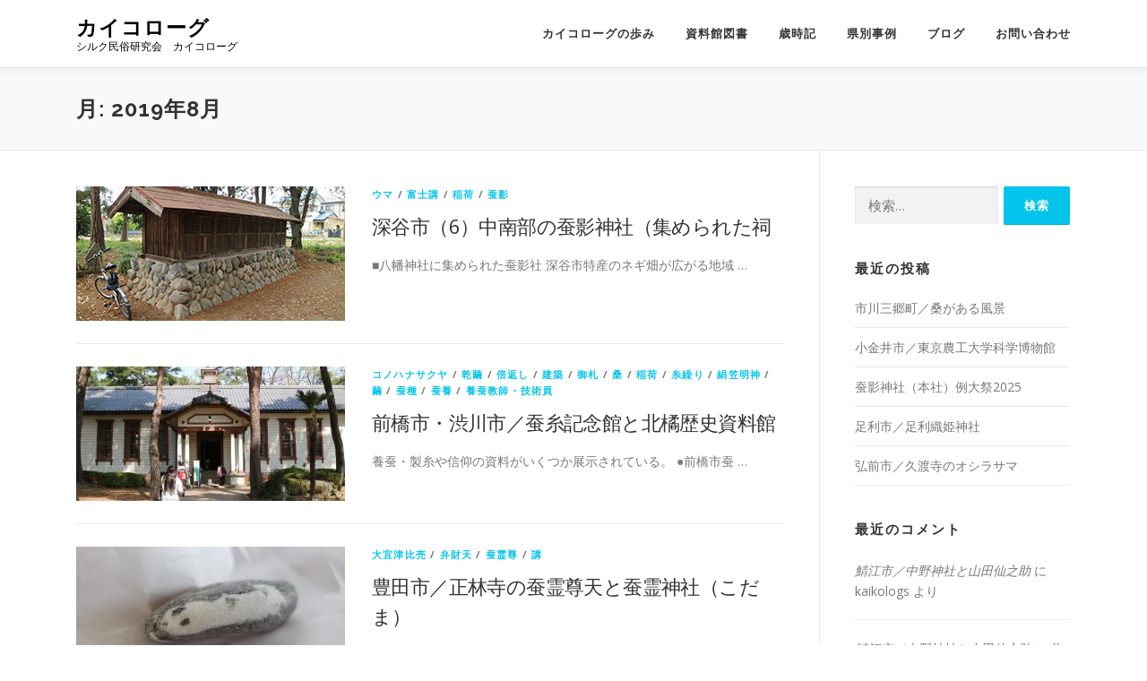

--- FILE ---
content_type: text/html; charset=UTF-8
request_url: http://www.kaikologs.org/archives/date/2019/08
body_size: 17881
content:
<!DOCTYPE html>
<html dir="ltr" lang="ja" prefix="og: https://ogp.me/ns#">
<head>
<meta charset="UTF-8">
<meta name="viewport" content="width=device-width, initial-scale=1">
<link rel="profile" href="http://gmpg.org/xfn/11">
<title>8月, 2019 | カイコローグ</title>
	<style>img:is([sizes="auto" i], [sizes^="auto," i]) { contain-intrinsic-size: 3000px 1500px }</style>
	
		<!-- All in One SEO 4.8.1.1 - aioseo.com -->
	<meta name="robots" content="noindex, max-snippet:-1, max-image-preview:large, max-video-preview:-1" />
	<link rel="canonical" href="http://www.kaikologs.org/archives/date/2019/08" />
	<meta name="generator" content="All in One SEO (AIOSEO) 4.8.1.1" />
		<script type="application/ld+json" class="aioseo-schema">
			{"@context":"https:\/\/schema.org","@graph":[{"@type":"BreadcrumbList","@id":"http:\/\/www.kaikologs.org\/archives\/date\/2019\/08#breadcrumblist","itemListElement":[{"@type":"ListItem","@id":"http:\/\/www.kaikologs.org\/#listItem","position":1,"name":"\u5bb6","item":"http:\/\/www.kaikologs.org\/","nextItem":{"@type":"ListItem","@id":"http:\/\/www.kaikologs.org\/archives\/date\/2019\/#listItem","name":"2019"}},{"@type":"ListItem","@id":"http:\/\/www.kaikologs.org\/archives\/date\/2019\/#listItem","position":2,"name":"2019","item":"http:\/\/www.kaikologs.org\/archives\/date\/2019\/","nextItem":{"@type":"ListItem","@id":"http:\/\/www.kaikologs.org\/archives\/date\/2019\/08\/#listItem","name":"8\u6708, 2019"},"previousItem":{"@type":"ListItem","@id":"http:\/\/www.kaikologs.org\/#listItem","name":"\u5bb6"}},{"@type":"ListItem","@id":"http:\/\/www.kaikologs.org\/archives\/date\/2019\/08\/#listItem","position":3,"name":"8\u6708, 2019","previousItem":{"@type":"ListItem","@id":"http:\/\/www.kaikologs.org\/archives\/date\/2019\/#listItem","name":"2019"}}]},{"@type":"CollectionPage","@id":"http:\/\/www.kaikologs.org\/archives\/date\/2019\/08#collectionpage","url":"http:\/\/www.kaikologs.org\/archives\/date\/2019\/08","name":"8\u6708, 2019 | \u30ab\u30a4\u30b3\u30ed\u30fc\u30b0","inLanguage":"ja","isPartOf":{"@id":"http:\/\/www.kaikologs.org\/#website"},"breadcrumb":{"@id":"http:\/\/www.kaikologs.org\/archives\/date\/2019\/08#breadcrumblist"}},{"@type":"Organization","@id":"http:\/\/www.kaikologs.org\/#organization","name":"\u30ab\u30a4\u30b3\u30ed\u30fc\u30b0","description":"\u30b7\u30eb\u30af\u6c11\u4fd7\u7814\u7a76\u4f1a\u3000\u30ab\u30a4\u30b3\u30ed\u30fc\u30b0","url":"http:\/\/www.kaikologs.org\/","logo":{"@type":"ImageObject","url":16,"@id":"http:\/\/www.kaikologs.org\/archives\/date\/2019\/08\/#organizationLogo"},"image":{"@id":"http:\/\/www.kaikologs.org\/archives\/date\/2019\/08\/#organizationLogo"},"sameAs":["https:\/\/www.facebook.com\/groups\/1515927141768476"]},{"@type":"WebSite","@id":"http:\/\/www.kaikologs.org\/#website","url":"http:\/\/www.kaikologs.org\/","name":"\u30ab\u30a4\u30b3\u30ed\u30fc\u30b0","description":"\u30b7\u30eb\u30af\u6c11\u4fd7\u7814\u7a76\u4f1a\u3000\u30ab\u30a4\u30b3\u30ed\u30fc\u30b0","inLanguage":"ja","publisher":{"@id":"http:\/\/www.kaikologs.org\/#organization"}}]}
		</script>
		<!-- All in One SEO -->

<link rel='dns-prefetch' href='//www.google.com' />
<link rel='dns-prefetch' href='//fonts.googleapis.com' />
<link rel="alternate" type="application/rss+xml" title="カイコローグ &raquo; フィード" href="http://www.kaikologs.org/feed" />
<link rel="alternate" type="application/rss+xml" title="カイコローグ &raquo; コメントフィード" href="http://www.kaikologs.org/comments/feed" />
<script type="text/javascript">
/* <![CDATA[ */
window._wpemojiSettings = {"baseUrl":"https:\/\/s.w.org\/images\/core\/emoji\/16.0.1\/72x72\/","ext":".png","svgUrl":"https:\/\/s.w.org\/images\/core\/emoji\/16.0.1\/svg\/","svgExt":".svg","source":{"concatemoji":"http:\/\/www.kaikologs.org\/wp-includes\/js\/wp-emoji-release.min.js?ver=6.8.3"}};
/*! This file is auto-generated */
!function(s,n){var o,i,e;function c(e){try{var t={supportTests:e,timestamp:(new Date).valueOf()};sessionStorage.setItem(o,JSON.stringify(t))}catch(e){}}function p(e,t,n){e.clearRect(0,0,e.canvas.width,e.canvas.height),e.fillText(t,0,0);var t=new Uint32Array(e.getImageData(0,0,e.canvas.width,e.canvas.height).data),a=(e.clearRect(0,0,e.canvas.width,e.canvas.height),e.fillText(n,0,0),new Uint32Array(e.getImageData(0,0,e.canvas.width,e.canvas.height).data));return t.every(function(e,t){return e===a[t]})}function u(e,t){e.clearRect(0,0,e.canvas.width,e.canvas.height),e.fillText(t,0,0);for(var n=e.getImageData(16,16,1,1),a=0;a<n.data.length;a++)if(0!==n.data[a])return!1;return!0}function f(e,t,n,a){switch(t){case"flag":return n(e,"\ud83c\udff3\ufe0f\u200d\u26a7\ufe0f","\ud83c\udff3\ufe0f\u200b\u26a7\ufe0f")?!1:!n(e,"\ud83c\udde8\ud83c\uddf6","\ud83c\udde8\u200b\ud83c\uddf6")&&!n(e,"\ud83c\udff4\udb40\udc67\udb40\udc62\udb40\udc65\udb40\udc6e\udb40\udc67\udb40\udc7f","\ud83c\udff4\u200b\udb40\udc67\u200b\udb40\udc62\u200b\udb40\udc65\u200b\udb40\udc6e\u200b\udb40\udc67\u200b\udb40\udc7f");case"emoji":return!a(e,"\ud83e\udedf")}return!1}function g(e,t,n,a){var r="undefined"!=typeof WorkerGlobalScope&&self instanceof WorkerGlobalScope?new OffscreenCanvas(300,150):s.createElement("canvas"),o=r.getContext("2d",{willReadFrequently:!0}),i=(o.textBaseline="top",o.font="600 32px Arial",{});return e.forEach(function(e){i[e]=t(o,e,n,a)}),i}function t(e){var t=s.createElement("script");t.src=e,t.defer=!0,s.head.appendChild(t)}"undefined"!=typeof Promise&&(o="wpEmojiSettingsSupports",i=["flag","emoji"],n.supports={everything:!0,everythingExceptFlag:!0},e=new Promise(function(e){s.addEventListener("DOMContentLoaded",e,{once:!0})}),new Promise(function(t){var n=function(){try{var e=JSON.parse(sessionStorage.getItem(o));if("object"==typeof e&&"number"==typeof e.timestamp&&(new Date).valueOf()<e.timestamp+604800&&"object"==typeof e.supportTests)return e.supportTests}catch(e){}return null}();if(!n){if("undefined"!=typeof Worker&&"undefined"!=typeof OffscreenCanvas&&"undefined"!=typeof URL&&URL.createObjectURL&&"undefined"!=typeof Blob)try{var e="postMessage("+g.toString()+"("+[JSON.stringify(i),f.toString(),p.toString(),u.toString()].join(",")+"));",a=new Blob([e],{type:"text/javascript"}),r=new Worker(URL.createObjectURL(a),{name:"wpTestEmojiSupports"});return void(r.onmessage=function(e){c(n=e.data),r.terminate(),t(n)})}catch(e){}c(n=g(i,f,p,u))}t(n)}).then(function(e){for(var t in e)n.supports[t]=e[t],n.supports.everything=n.supports.everything&&n.supports[t],"flag"!==t&&(n.supports.everythingExceptFlag=n.supports.everythingExceptFlag&&n.supports[t]);n.supports.everythingExceptFlag=n.supports.everythingExceptFlag&&!n.supports.flag,n.DOMReady=!1,n.readyCallback=function(){n.DOMReady=!0}}).then(function(){return e}).then(function(){var e;n.supports.everything||(n.readyCallback(),(e=n.source||{}).concatemoji?t(e.concatemoji):e.wpemoji&&e.twemoji&&(t(e.twemoji),t(e.wpemoji)))}))}((window,document),window._wpemojiSettings);
/* ]]> */
</script>
<style id='wp-emoji-styles-inline-css' type='text/css'>

	img.wp-smiley, img.emoji {
		display: inline !important;
		border: none !important;
		box-shadow: none !important;
		height: 1em !important;
		width: 1em !important;
		margin: 0 0.07em !important;
		vertical-align: -0.1em !important;
		background: none !important;
		padding: 0 !important;
	}
</style>
<link rel='stylesheet' id='wp-block-library-css' href='http://www.kaikologs.org/wp-includes/css/dist/block-library/style.min.css?ver=6.8.3' type='text/css' media='all' />
<style id='wp-block-library-theme-inline-css' type='text/css'>
.wp-block-audio :where(figcaption){color:#555;font-size:13px;text-align:center}.is-dark-theme .wp-block-audio :where(figcaption){color:#ffffffa6}.wp-block-audio{margin:0 0 1em}.wp-block-code{border:1px solid #ccc;border-radius:4px;font-family:Menlo,Consolas,monaco,monospace;padding:.8em 1em}.wp-block-embed :where(figcaption){color:#555;font-size:13px;text-align:center}.is-dark-theme .wp-block-embed :where(figcaption){color:#ffffffa6}.wp-block-embed{margin:0 0 1em}.blocks-gallery-caption{color:#555;font-size:13px;text-align:center}.is-dark-theme .blocks-gallery-caption{color:#ffffffa6}:root :where(.wp-block-image figcaption){color:#555;font-size:13px;text-align:center}.is-dark-theme :root :where(.wp-block-image figcaption){color:#ffffffa6}.wp-block-image{margin:0 0 1em}.wp-block-pullquote{border-bottom:4px solid;border-top:4px solid;color:currentColor;margin-bottom:1.75em}.wp-block-pullquote cite,.wp-block-pullquote footer,.wp-block-pullquote__citation{color:currentColor;font-size:.8125em;font-style:normal;text-transform:uppercase}.wp-block-quote{border-left:.25em solid;margin:0 0 1.75em;padding-left:1em}.wp-block-quote cite,.wp-block-quote footer{color:currentColor;font-size:.8125em;font-style:normal;position:relative}.wp-block-quote:where(.has-text-align-right){border-left:none;border-right:.25em solid;padding-left:0;padding-right:1em}.wp-block-quote:where(.has-text-align-center){border:none;padding-left:0}.wp-block-quote.is-large,.wp-block-quote.is-style-large,.wp-block-quote:where(.is-style-plain){border:none}.wp-block-search .wp-block-search__label{font-weight:700}.wp-block-search__button{border:1px solid #ccc;padding:.375em .625em}:where(.wp-block-group.has-background){padding:1.25em 2.375em}.wp-block-separator.has-css-opacity{opacity:.4}.wp-block-separator{border:none;border-bottom:2px solid;margin-left:auto;margin-right:auto}.wp-block-separator.has-alpha-channel-opacity{opacity:1}.wp-block-separator:not(.is-style-wide):not(.is-style-dots){width:100px}.wp-block-separator.has-background:not(.is-style-dots){border-bottom:none;height:1px}.wp-block-separator.has-background:not(.is-style-wide):not(.is-style-dots){height:2px}.wp-block-table{margin:0 0 1em}.wp-block-table td,.wp-block-table th{word-break:normal}.wp-block-table :where(figcaption){color:#555;font-size:13px;text-align:center}.is-dark-theme .wp-block-table :where(figcaption){color:#ffffffa6}.wp-block-video :where(figcaption){color:#555;font-size:13px;text-align:center}.is-dark-theme .wp-block-video :where(figcaption){color:#ffffffa6}.wp-block-video{margin:0 0 1em}:root :where(.wp-block-template-part.has-background){margin-bottom:0;margin-top:0;padding:1.25em 2.375em}
</style>
<style id='classic-theme-styles-inline-css' type='text/css'>
/*! This file is auto-generated */
.wp-block-button__link{color:#fff;background-color:#32373c;border-radius:9999px;box-shadow:none;text-decoration:none;padding:calc(.667em + 2px) calc(1.333em + 2px);font-size:1.125em}.wp-block-file__button{background:#32373c;color:#fff;text-decoration:none}
</style>
<style id='pdfemb-pdf-embedder-viewer-style-inline-css' type='text/css'>
.wp-block-pdfemb-pdf-embedder-viewer{max-width:none}

</style>
<style id='global-styles-inline-css' type='text/css'>
:root{--wp--preset--aspect-ratio--square: 1;--wp--preset--aspect-ratio--4-3: 4/3;--wp--preset--aspect-ratio--3-4: 3/4;--wp--preset--aspect-ratio--3-2: 3/2;--wp--preset--aspect-ratio--2-3: 2/3;--wp--preset--aspect-ratio--16-9: 16/9;--wp--preset--aspect-ratio--9-16: 9/16;--wp--preset--color--black: #000000;--wp--preset--color--cyan-bluish-gray: #abb8c3;--wp--preset--color--white: #ffffff;--wp--preset--color--pale-pink: #f78da7;--wp--preset--color--vivid-red: #cf2e2e;--wp--preset--color--luminous-vivid-orange: #ff6900;--wp--preset--color--luminous-vivid-amber: #fcb900;--wp--preset--color--light-green-cyan: #7bdcb5;--wp--preset--color--vivid-green-cyan: #00d084;--wp--preset--color--pale-cyan-blue: #8ed1fc;--wp--preset--color--vivid-cyan-blue: #0693e3;--wp--preset--color--vivid-purple: #9b51e0;--wp--preset--gradient--vivid-cyan-blue-to-vivid-purple: linear-gradient(135deg,rgba(6,147,227,1) 0%,rgb(155,81,224) 100%);--wp--preset--gradient--light-green-cyan-to-vivid-green-cyan: linear-gradient(135deg,rgb(122,220,180) 0%,rgb(0,208,130) 100%);--wp--preset--gradient--luminous-vivid-amber-to-luminous-vivid-orange: linear-gradient(135deg,rgba(252,185,0,1) 0%,rgba(255,105,0,1) 100%);--wp--preset--gradient--luminous-vivid-orange-to-vivid-red: linear-gradient(135deg,rgba(255,105,0,1) 0%,rgb(207,46,46) 100%);--wp--preset--gradient--very-light-gray-to-cyan-bluish-gray: linear-gradient(135deg,rgb(238,238,238) 0%,rgb(169,184,195) 100%);--wp--preset--gradient--cool-to-warm-spectrum: linear-gradient(135deg,rgb(74,234,220) 0%,rgb(151,120,209) 20%,rgb(207,42,186) 40%,rgb(238,44,130) 60%,rgb(251,105,98) 80%,rgb(254,248,76) 100%);--wp--preset--gradient--blush-light-purple: linear-gradient(135deg,rgb(255,206,236) 0%,rgb(152,150,240) 100%);--wp--preset--gradient--blush-bordeaux: linear-gradient(135deg,rgb(254,205,165) 0%,rgb(254,45,45) 50%,rgb(107,0,62) 100%);--wp--preset--gradient--luminous-dusk: linear-gradient(135deg,rgb(255,203,112) 0%,rgb(199,81,192) 50%,rgb(65,88,208) 100%);--wp--preset--gradient--pale-ocean: linear-gradient(135deg,rgb(255,245,203) 0%,rgb(182,227,212) 50%,rgb(51,167,181) 100%);--wp--preset--gradient--electric-grass: linear-gradient(135deg,rgb(202,248,128) 0%,rgb(113,206,126) 100%);--wp--preset--gradient--midnight: linear-gradient(135deg,rgb(2,3,129) 0%,rgb(40,116,252) 100%);--wp--preset--font-size--small: 13px;--wp--preset--font-size--medium: 20px;--wp--preset--font-size--large: 36px;--wp--preset--font-size--x-large: 42px;--wp--preset--spacing--20: 0.44rem;--wp--preset--spacing--30: 0.67rem;--wp--preset--spacing--40: 1rem;--wp--preset--spacing--50: 1.5rem;--wp--preset--spacing--60: 2.25rem;--wp--preset--spacing--70: 3.38rem;--wp--preset--spacing--80: 5.06rem;--wp--preset--shadow--natural: 6px 6px 9px rgba(0, 0, 0, 0.2);--wp--preset--shadow--deep: 12px 12px 50px rgba(0, 0, 0, 0.4);--wp--preset--shadow--sharp: 6px 6px 0px rgba(0, 0, 0, 0.2);--wp--preset--shadow--outlined: 6px 6px 0px -3px rgba(255, 255, 255, 1), 6px 6px rgba(0, 0, 0, 1);--wp--preset--shadow--crisp: 6px 6px 0px rgba(0, 0, 0, 1);}:where(.is-layout-flex){gap: 0.5em;}:where(.is-layout-grid){gap: 0.5em;}body .is-layout-flex{display: flex;}.is-layout-flex{flex-wrap: wrap;align-items: center;}.is-layout-flex > :is(*, div){margin: 0;}body .is-layout-grid{display: grid;}.is-layout-grid > :is(*, div){margin: 0;}:where(.wp-block-columns.is-layout-flex){gap: 2em;}:where(.wp-block-columns.is-layout-grid){gap: 2em;}:where(.wp-block-post-template.is-layout-flex){gap: 1.25em;}:where(.wp-block-post-template.is-layout-grid){gap: 1.25em;}.has-black-color{color: var(--wp--preset--color--black) !important;}.has-cyan-bluish-gray-color{color: var(--wp--preset--color--cyan-bluish-gray) !important;}.has-white-color{color: var(--wp--preset--color--white) !important;}.has-pale-pink-color{color: var(--wp--preset--color--pale-pink) !important;}.has-vivid-red-color{color: var(--wp--preset--color--vivid-red) !important;}.has-luminous-vivid-orange-color{color: var(--wp--preset--color--luminous-vivid-orange) !important;}.has-luminous-vivid-amber-color{color: var(--wp--preset--color--luminous-vivid-amber) !important;}.has-light-green-cyan-color{color: var(--wp--preset--color--light-green-cyan) !important;}.has-vivid-green-cyan-color{color: var(--wp--preset--color--vivid-green-cyan) !important;}.has-pale-cyan-blue-color{color: var(--wp--preset--color--pale-cyan-blue) !important;}.has-vivid-cyan-blue-color{color: var(--wp--preset--color--vivid-cyan-blue) !important;}.has-vivid-purple-color{color: var(--wp--preset--color--vivid-purple) !important;}.has-black-background-color{background-color: var(--wp--preset--color--black) !important;}.has-cyan-bluish-gray-background-color{background-color: var(--wp--preset--color--cyan-bluish-gray) !important;}.has-white-background-color{background-color: var(--wp--preset--color--white) !important;}.has-pale-pink-background-color{background-color: var(--wp--preset--color--pale-pink) !important;}.has-vivid-red-background-color{background-color: var(--wp--preset--color--vivid-red) !important;}.has-luminous-vivid-orange-background-color{background-color: var(--wp--preset--color--luminous-vivid-orange) !important;}.has-luminous-vivid-amber-background-color{background-color: var(--wp--preset--color--luminous-vivid-amber) !important;}.has-light-green-cyan-background-color{background-color: var(--wp--preset--color--light-green-cyan) !important;}.has-vivid-green-cyan-background-color{background-color: var(--wp--preset--color--vivid-green-cyan) !important;}.has-pale-cyan-blue-background-color{background-color: var(--wp--preset--color--pale-cyan-blue) !important;}.has-vivid-cyan-blue-background-color{background-color: var(--wp--preset--color--vivid-cyan-blue) !important;}.has-vivid-purple-background-color{background-color: var(--wp--preset--color--vivid-purple) !important;}.has-black-border-color{border-color: var(--wp--preset--color--black) !important;}.has-cyan-bluish-gray-border-color{border-color: var(--wp--preset--color--cyan-bluish-gray) !important;}.has-white-border-color{border-color: var(--wp--preset--color--white) !important;}.has-pale-pink-border-color{border-color: var(--wp--preset--color--pale-pink) !important;}.has-vivid-red-border-color{border-color: var(--wp--preset--color--vivid-red) !important;}.has-luminous-vivid-orange-border-color{border-color: var(--wp--preset--color--luminous-vivid-orange) !important;}.has-luminous-vivid-amber-border-color{border-color: var(--wp--preset--color--luminous-vivid-amber) !important;}.has-light-green-cyan-border-color{border-color: var(--wp--preset--color--light-green-cyan) !important;}.has-vivid-green-cyan-border-color{border-color: var(--wp--preset--color--vivid-green-cyan) !important;}.has-pale-cyan-blue-border-color{border-color: var(--wp--preset--color--pale-cyan-blue) !important;}.has-vivid-cyan-blue-border-color{border-color: var(--wp--preset--color--vivid-cyan-blue) !important;}.has-vivid-purple-border-color{border-color: var(--wp--preset--color--vivid-purple) !important;}.has-vivid-cyan-blue-to-vivid-purple-gradient-background{background: var(--wp--preset--gradient--vivid-cyan-blue-to-vivid-purple) !important;}.has-light-green-cyan-to-vivid-green-cyan-gradient-background{background: var(--wp--preset--gradient--light-green-cyan-to-vivid-green-cyan) !important;}.has-luminous-vivid-amber-to-luminous-vivid-orange-gradient-background{background: var(--wp--preset--gradient--luminous-vivid-amber-to-luminous-vivid-orange) !important;}.has-luminous-vivid-orange-to-vivid-red-gradient-background{background: var(--wp--preset--gradient--luminous-vivid-orange-to-vivid-red) !important;}.has-very-light-gray-to-cyan-bluish-gray-gradient-background{background: var(--wp--preset--gradient--very-light-gray-to-cyan-bluish-gray) !important;}.has-cool-to-warm-spectrum-gradient-background{background: var(--wp--preset--gradient--cool-to-warm-spectrum) !important;}.has-blush-light-purple-gradient-background{background: var(--wp--preset--gradient--blush-light-purple) !important;}.has-blush-bordeaux-gradient-background{background: var(--wp--preset--gradient--blush-bordeaux) !important;}.has-luminous-dusk-gradient-background{background: var(--wp--preset--gradient--luminous-dusk) !important;}.has-pale-ocean-gradient-background{background: var(--wp--preset--gradient--pale-ocean) !important;}.has-electric-grass-gradient-background{background: var(--wp--preset--gradient--electric-grass) !important;}.has-midnight-gradient-background{background: var(--wp--preset--gradient--midnight) !important;}.has-small-font-size{font-size: var(--wp--preset--font-size--small) !important;}.has-medium-font-size{font-size: var(--wp--preset--font-size--medium) !important;}.has-large-font-size{font-size: var(--wp--preset--font-size--large) !important;}.has-x-large-font-size{font-size: var(--wp--preset--font-size--x-large) !important;}
:where(.wp-block-post-template.is-layout-flex){gap: 1.25em;}:where(.wp-block-post-template.is-layout-grid){gap: 1.25em;}
:where(.wp-block-columns.is-layout-flex){gap: 2em;}:where(.wp-block-columns.is-layout-grid){gap: 2em;}
:root :where(.wp-block-pullquote){font-size: 1.5em;line-height: 1.6;}
</style>
<link rel='stylesheet' id='contact-form-7-css' href='http://www.kaikologs.org/wp-content/plugins/contact-form-7/includes/css/styles.css?ver=6.0.6' type='text/css' media='all' />
<link rel='stylesheet' id='onepress-fonts-css' href='https://fonts.googleapis.com/css?family=Raleway%3A400%2C500%2C600%2C700%2C300%2C100%2C800%2C900%7COpen+Sans%3A400%2C300%2C300italic%2C400italic%2C600%2C600italic%2C700%2C700italic&#038;subset=latin%2Clatin-ext&#038;display=swap&#038;ver=2.3.10' type='text/css' media='all' />
<link rel='stylesheet' id='onepress-animate-css' href='http://www.kaikologs.org/wp-content/themes/onepress/assets/css/animate.min.css?ver=2.3.10' type='text/css' media='all' />
<link rel='stylesheet' id='onepress-fa-css' href='http://www.kaikologs.org/wp-content/themes/onepress/assets/fontawesome-v6/css/all.min.css?ver=6.5.1' type='text/css' media='all' />
<link rel='stylesheet' id='onepress-fa-shims-css' href='http://www.kaikologs.org/wp-content/themes/onepress/assets/fontawesome-v6/css/v4-shims.min.css?ver=6.5.1' type='text/css' media='all' />
<link rel='stylesheet' id='onepress-bootstrap-css' href='http://www.kaikologs.org/wp-content/themes/onepress/assets/css/bootstrap.min.css?ver=2.3.10' type='text/css' media='all' />
<link rel='stylesheet' id='onepress-style-css' href='http://www.kaikologs.org/wp-content/themes/onepress/style.css?ver=6.8.3' type='text/css' media='all' />
<style id='onepress-style-inline-css' type='text/css'>
#main .video-section section.hero-slideshow-wrapper{background:transparent}.hero-slideshow-wrapper:after{position:absolute;top:0px;left:0px;width:100%;height:100%;background-color:rgba(0,0,0,0.3);display:block;content:""}#parallax-hero .jarallax-container .parallax-bg:before{background-color:rgba(0,0,0,0.3)}.body-desktop .parallax-hero .hero-slideshow-wrapper:after{display:none!important}#parallax-hero>.parallax-bg::before{background-color:rgba(0,0,0,0.3);opacity:1}.body-desktop .parallax-hero .hero-slideshow-wrapper:after{display:none!important}#footer-widgets{}.gallery-carousel .g-item{padding:0px 1px}.gallery-carousel-wrap{margin-left:-1px;margin-right:-1px}.gallery-grid .g-item,.gallery-masonry .g-item .inner{padding:1px}.gallery-grid-wrap,.gallery-masonry-wrap{margin-left:-1px;margin-right:-1px}.gallery-justified-wrap{margin-left:-2px;margin-right:-2px}
</style>
<link rel='stylesheet' id='onepress-gallery-lightgallery-css' href='http://www.kaikologs.org/wp-content/themes/onepress/assets/css/lightgallery.css?ver=6.8.3' type='text/css' media='all' />
<style id='akismet-widget-style-inline-css' type='text/css'>

			.a-stats {
				--akismet-color-mid-green: #357b49;
				--akismet-color-white: #fff;
				--akismet-color-light-grey: #f6f7f7;

				max-width: 350px;
				width: auto;
			}

			.a-stats * {
				all: unset;
				box-sizing: border-box;
			}

			.a-stats strong {
				font-weight: 600;
			}

			.a-stats a.a-stats__link,
			.a-stats a.a-stats__link:visited,
			.a-stats a.a-stats__link:active {
				background: var(--akismet-color-mid-green);
				border: none;
				box-shadow: none;
				border-radius: 8px;
				color: var(--akismet-color-white);
				cursor: pointer;
				display: block;
				font-family: -apple-system, BlinkMacSystemFont, 'Segoe UI', 'Roboto', 'Oxygen-Sans', 'Ubuntu', 'Cantarell', 'Helvetica Neue', sans-serif;
				font-weight: 500;
				padding: 12px;
				text-align: center;
				text-decoration: none;
				transition: all 0.2s ease;
			}

			/* Extra specificity to deal with TwentyTwentyOne focus style */
			.widget .a-stats a.a-stats__link:focus {
				background: var(--akismet-color-mid-green);
				color: var(--akismet-color-white);
				text-decoration: none;
			}

			.a-stats a.a-stats__link:hover {
				filter: brightness(110%);
				box-shadow: 0 4px 12px rgba(0, 0, 0, 0.06), 0 0 2px rgba(0, 0, 0, 0.16);
			}

			.a-stats .count {
				color: var(--akismet-color-white);
				display: block;
				font-size: 1.5em;
				line-height: 1.4;
				padding: 0 13px;
				white-space: nowrap;
			}
		
</style>
<script type="text/javascript" src="http://www.kaikologs.org/wp-includes/js/jquery/jquery.min.js?ver=3.7.1" id="jquery-core-js"></script>
<script type="text/javascript" src="http://www.kaikologs.org/wp-includes/js/jquery/jquery-migrate.min.js?ver=3.4.1" id="jquery-migrate-js"></script>
<link rel="https://api.w.org/" href="http://www.kaikologs.org/wp-json/" /><link rel="EditURI" type="application/rsd+xml" title="RSD" href="http://www.kaikologs.org/xmlrpc.php?rsd" />
<meta name="generator" content="WordPress 6.8.3" />
<style type="text/css">.recentcomments a{display:inline !important;padding:0 !important;margin:0 !important;}</style></head>

<body class="archive date wp-theme-onepress">
<div id="page" class="hfeed site">
	<a class="skip-link screen-reader-text" href="#content">コンテンツへスキップ</a>
	<div id="header-section" class="h-on-top no-transparent">		<header id="masthead" class="site-header header-contained is-sticky no-scroll no-t h-on-top" role="banner">
			<div class="container">
				<div class="site-branding">
				<div class="site-brand-inner no-logo-img has-title has-desc"><p class="site-title"><a class="site-text-logo" href="http://www.kaikologs.org/" rel="home">カイコローグ</a></p><p class="site-description">シルク民俗研究会　カイコローグ</p></div>				</div>
				<div class="header-right-wrapper">
					<a href="#0" id="nav-toggle">メニュー<span></span></a>
					<nav id="site-navigation" class="main-navigation" role="navigation">
						<ul class="onepress-menu">
							<li id="menu-item-1213" class="menu-item menu-item-type-custom menu-item-object-custom menu-item-1213"><a href="http://www.kaikologs.org/history/" title="aboutus">カイコローグの歩み</a></li>
<li id="menu-item-1214" class="menu-item menu-item-type-custom menu-item-object-custom menu-item-1214"><a href="http://www.kaikologs.org/museum/" title="example">資料館図書</a></li>
<li id="menu-item-1259" class="menu-item menu-item-type-custom menu-item-object-custom menu-item-1259"><a href="http://www.kaikologs.org/compendium/" title="gallery">歳時記</a></li>
<li id="menu-item-1215" class="menu-item menu-item-type-custom menu-item-object-custom menu-item-1215"><a href="http://www.kaikologs.org/example/" title="calender">県別事例</a></li>
<li id="menu-item-1434" class="menu-item menu-item-type-custom menu-item-object-custom menu-item-1434"><a href="http://www.kaikologs.org/archives/date/2025">ブログ</a></li>
<li id="menu-item-1218" class="menu-item menu-item-type-custom menu-item-object-custom menu-item-1218"><a href="http://www.kaikologs.org/toi9a202204/" title="contact">お問い合わせ</a></li>
						</ul>
					</nav>
					
				</div>
			</div>
		</header>
		</div>
	<div id="content" class="site-content">

		<div class="page-header">
			<div class="container">
				<h1 class="page-title">月: <span>2019年8月</span></h1>							</div>
		</div>

		
		<div id="content-inside" class="container right-sidebar">
			<div id="primary" class="content-area">
				<main id="main" class="site-main" role="main">

				
										
						<article id="post-8535" class="list-article clearfix post-8535 post type-post status-publish format-standard has-post-thumbnail hentry category-horse category-fuji category-inari category-kokage">
		<div class="list-article-thumb">
		<a href="http://www.kaikologs.org/archives/8535">
			<img width="300" height="150" src="http://www.kaikologs.org/wp-content/uploads/2019/08/358cd13449069a35d36e17b2f798addd-300x150.jpg" class="attachment-onepress-blog-small size-onepress-blog-small wp-post-image" alt="" decoding="async" />		</a>
	</div>
	
	<div class="list-article-content">
					<div class="list-article-meta">
				<a href="http://www.kaikologs.org/archives/category/saijin/horse" rel="category tag">ウマ</a> / <a href="http://www.kaikologs.org/archives/category/saiji/fuji" rel="category tag">富士講</a> / <a href="http://www.kaikologs.org/archives/category/saijin/inari" rel="category tag">稲荷</a> / <a href="http://www.kaikologs.org/archives/category/saijin/kokage" rel="category tag">蚕影</a>			</div>
						<header class="entry-header">
			<h2 class="entry-title"><a href="http://www.kaikologs.org/archives/8535" rel="bookmark">深谷市（6）中南部の蚕影神社（集められた祠</a></h2>		</header>
						<div class="entry-excerpt">
			<p>■八幡神社に集められた蚕影社 深谷市特産のネギ畑が広がる地域 &#8230;</p>
		</div>
					</div>

</article>

					
						<article id="post-8460" class="list-article clearfix post-8460 post type-post status-publish format-standard has-post-thumbnail hentry category-konohana category-kanken category-baikaesi category-architecture category-fuda category-kuwa category-inari category-kuri category-kinugasa category-cocoon category-tane category-kogai category-teacher">
		<div class="list-article-thumb">
		<a href="http://www.kaikologs.org/archives/8460">
			<img width="300" height="150" src="http://www.kaikologs.org/wp-content/uploads/2019/08/bb366cad8e9a7ea11832160f3daa4795-300x150.jpg" class="attachment-onepress-blog-small size-onepress-blog-small wp-post-image" alt="" decoding="async" />		</a>
	</div>
	
	<div class="list-article-content">
					<div class="list-article-meta">
				<a href="http://www.kaikologs.org/archives/category/saijin/konohana" rel="category tag">コノハナサクヤ</a> / <a href="http://www.kaikologs.org/archives/category/process/kanken" rel="category tag">乾繭</a> / <a href="http://www.kaikologs.org/archives/category/saiji/baikaesi" rel="category tag">倍返し</a> / <a href="http://www.kaikologs.org/archives/category/architecture" rel="category tag">建築</a> / <a href="http://www.kaikologs.org/archives/category/engi/fuda" rel="category tag">御札</a> / <a href="http://www.kaikologs.org/archives/category/process/kuwa" rel="category tag">桑</a> / <a href="http://www.kaikologs.org/archives/category/saijin/inari" rel="category tag">稲荷</a> / <a href="http://www.kaikologs.org/archives/category/process/kuri" rel="category tag">糸繰り</a> / <a href="http://www.kaikologs.org/archives/category/saijin/kinugasa" rel="category tag">絹笠明神</a> / <a href="http://www.kaikologs.org/archives/category/process/cocoon" rel="category tag">繭</a> / <a href="http://www.kaikologs.org/archives/category/process/tane" rel="category tag">蚕種</a> / <a href="http://www.kaikologs.org/archives/category/saijin/kogai" rel="category tag">蚕養</a> / <a href="http://www.kaikologs.org/archives/category/person/teacher" rel="category tag">養蚕教師・技術員</a>			</div>
						<header class="entry-header">
			<h2 class="entry-title"><a href="http://www.kaikologs.org/archives/8460" rel="bookmark">前橋市・渋川市／蚕糸記念館と北橘歴史資料館</a></h2>		</header>
						<div class="entry-excerpt">
			<p>養蚕・製糸や信仰の資料がいくつか展示されている。 ●前橋市蚕 &#8230;</p>
		</div>
					</div>

</article>

					
						<article id="post-8446" class="list-article clearfix post-8446 post type-post status-publish format-standard has-post-thumbnail hentry category-oogetsu category-benten category-sanrei category-ko">
		<div class="list-article-thumb">
		<a href="http://www.kaikologs.org/archives/8446">
			<img width="300" height="150" src="http://www.kaikologs.org/wp-content/uploads/2019/08/10-3-300x150.jpg" class="attachment-onepress-blog-small size-onepress-blog-small wp-post-image" alt="" decoding="async" />		</a>
	</div>
	
	<div class="list-article-content">
					<div class="list-article-meta">
				<a href="http://www.kaikologs.org/archives/category/saijin/oogetsu" rel="category tag">大宜津比売</a> / <a href="http://www.kaikologs.org/archives/category/saijin/benten" rel="category tag">弁財天</a> / <a href="http://www.kaikologs.org/archives/category/saijin/sanrei" rel="category tag">蚕霊尊</a> / <a href="http://www.kaikologs.org/archives/category/saiji/ko" rel="category tag">講</a>			</div>
						<header class="entry-header">
			<h2 class="entry-title"><a href="http://www.kaikologs.org/archives/8446" rel="bookmark">豊田市／正林寺の蚕霊尊天と蚕霊神社（こだま）</a></h2>		</header>
						<div class="entry-excerpt">
			<p>豊田市を巡るミニツアーで訪問した。 以下、「豊田市近代の産業 &#8230;</p>
		</div>
					</div>

</article>

					
						<article id="post-4381" class="list-article clearfix post-4381 post type-post status-publish format-standard has-post-thumbnail hentry category-architecture category-fuda category-kuwa category-cocoon category-sanrei category-konjiki">
		<div class="list-article-thumb">
		<a href="http://www.kaikologs.org/archives/4381">
			<img width="300" height="150" src="http://www.kaikologs.org/wp-content/uploads/2018/01/06-9-300x150.jpg" class="attachment-onepress-blog-small size-onepress-blog-small wp-post-image" alt="" decoding="async" loading="lazy" />		</a>
	</div>
	
	<div class="list-article-content">
					<div class="list-article-meta">
				<a href="http://www.kaikologs.org/archives/category/architecture" rel="category tag">建築</a> / <a href="http://www.kaikologs.org/archives/category/engi/fuda" rel="category tag">御札</a> / <a href="http://www.kaikologs.org/archives/category/process/kuwa" rel="category tag">桑</a> / <a href="http://www.kaikologs.org/archives/category/process/cocoon" rel="category tag">繭</a> / <a href="http://www.kaikologs.org/archives/category/saijin/sanrei" rel="category tag">蚕霊尊</a> / <a href="http://www.kaikologs.org/archives/category/saijin/konjiki" rel="category tag">金色姫</a>			</div>
						<header class="entry-header">
			<h2 class="entry-title"><a href="http://www.kaikologs.org/archives/4381" rel="bookmark">豊田市／くらし発見館と蚕霊塔</a></h2>		</header>
						<div class="entry-excerpt">
			<p>●豊田市近代の産業とくらし発見館／豊田市喜多町4-45 名鉄 &#8230;</p>
		</div>
					</div>

</article>

					
						<article id="post-8376" class="list-article clearfix post-8376 post type-post status-publish format-standard has-post-thumbnail hentry category-hagoromo">
		<div class="list-article-thumb">
		<a href="http://www.kaikologs.org/archives/8376">
			<img width="300" height="150" src="http://www.kaikologs.org/wp-content/uploads/2019/08/08-1-300x150.jpg" class="attachment-onepress-blog-small size-onepress-blog-small wp-post-image" alt="" decoding="async" loading="lazy" />		</a>
	</div>
	
	<div class="list-article-content">
					<div class="list-article-meta">
				<a href="http://www.kaikologs.org/archives/category/process/hagoromo" rel="category tag">羽衣</a>			</div>
						<header class="entry-header">
			<h2 class="entry-title"><a href="http://www.kaikologs.org/archives/8376" rel="bookmark">宜野湾市／森川拝所の羽衣伝説</a></h2>		</header>
						<div class="entry-excerpt">
			<p>●森川拝所（ムイヌカーうがんじょ）／沖縄県宜野湾市真志喜1- &#8230;</p>
		</div>
					</div>

</article>

					
						<article id="post-8355" class="list-article clearfix post-8355 post type-post status-publish format-standard has-post-thumbnail hentry category-ema category-sanshitu">
		<div class="list-article-thumb">
		<a href="http://www.kaikologs.org/archives/8355">
			<img width="300" height="150" src="http://www.kaikologs.org/wp-content/uploads/2019/08/01-1-300x150.jpg" class="attachment-onepress-blog-small size-onepress-blog-small wp-post-image" alt="" decoding="async" loading="lazy" />		</a>
	</div>
	
	<div class="list-article-content">
					<div class="list-article-meta">
				<a href="http://www.kaikologs.org/archives/category/engi/ema" rel="category tag">絵馬</a> / <a href="http://www.kaikologs.org/archives/category/process/sanshitu" rel="category tag">蚕室</a>			</div>
						<header class="entry-header">
			<h2 class="entry-title"><a href="http://www.kaikologs.org/archives/8355" rel="bookmark">京田辺市／棚倉孫神社（蚕が棲む倉）</a></h2>		</header>
						<div class="entry-excerpt">
			<p>●棚倉孫（たなくらひこ）神社／京都府京田辺市田辺棚倉49 式 &#8230;</p>
		</div>
					</div>

</article>

					
					
				
				</main>
			</div>

                            
<div id="secondary" class="widget-area sidebar" role="complementary">
	<aside id="search-2" class="widget widget_search"><form role="search" method="get" class="search-form" action="http://www.kaikologs.org/">
				<label>
					<span class="screen-reader-text">検索:</span>
					<input type="search" class="search-field" placeholder="検索&hellip;" value="" name="s" />
				</label>
				<input type="submit" class="search-submit" value="検索" />
			</form></aside>
		<aside id="recent-posts-2" class="widget widget_recent_entries">
		<h2 class="widget-title">最近の投稿</h2>
		<ul>
											<li>
					<a href="http://www.kaikologs.org/archives/17607">市川三郷町／桑がある風景</a>
									</li>
											<li>
					<a href="http://www.kaikologs.org/archives/1942">小金井市／東京農工大学科学博物館</a>
									</li>
											<li>
					<a href="http://www.kaikologs.org/archives/21134">蚕影神社（本社）例大祭2025</a>
									</li>
											<li>
					<a href="http://www.kaikologs.org/archives/21099">足利市／足利織姫神社</a>
									</li>
											<li>
					<a href="http://www.kaikologs.org/archives/21549">弘前市／久渡寺のオシラサマ</a>
									</li>
					</ul>

		</aside><aside id="recent-comments-2" class="widget widget_recent_comments"><h2 class="widget-title">最近のコメント</h2><ul id="recentcomments"><li class="recentcomments"><a href="http://www.kaikologs.org/archives/11387#comment-3348">鯖江市／中野神社と山田仙之助</a> に <span class="comment-author-link">kaikologs</span> より</li><li class="recentcomments"><a href="http://www.kaikologs.org/archives/11387#comment-3347">鯖江市／中野神社と山田仙之助</a> に <span class="comment-author-link">曾孫</span> より</li><li class="recentcomments"><a href="http://www.kaikologs.org/archives/12154#comment-3148">相模原市緑区（津久井湖）蚕霊塔と茂木長十郎</a> に <span class="comment-author-link">kaikologs</span> より</li><li class="recentcomments"><a href="http://www.kaikologs.org/archives/12154#comment-3090">相模原市緑区（津久井湖）蚕霊塔と茂木長十郎</a> に <span class="comment-author-link">高橋仁美</span> より</li><li class="recentcomments"><a href="http://www.kaikologs.org/archives/12154#comment-3085">相模原市緑区（津久井湖）蚕霊塔と茂木長十郎</a> に <span class="comment-author-link">kaikologs</span> より</li></ul></aside><aside id="archives-2" class="widget widget_archive"><h2 class="widget-title">アーカイブ</h2>
			<ul>
					<li><a href='http://www.kaikologs.org/archives/date/2025/12'>2025年12月</a></li>
	<li><a href='http://www.kaikologs.org/archives/date/2025/11'>2025年11月</a></li>
	<li><a href='http://www.kaikologs.org/archives/date/2025/10'>2025年10月</a></li>
	<li><a href='http://www.kaikologs.org/archives/date/2025/09'>2025年9月</a></li>
	<li><a href='http://www.kaikologs.org/archives/date/2025/08'>2025年8月</a></li>
	<li><a href='http://www.kaikologs.org/archives/date/2025/07'>2025年7月</a></li>
	<li><a href='http://www.kaikologs.org/archives/date/2025/06'>2025年6月</a></li>
	<li><a href='http://www.kaikologs.org/archives/date/2025/05'>2025年5月</a></li>
	<li><a href='http://www.kaikologs.org/archives/date/2025/04'>2025年4月</a></li>
	<li><a href='http://www.kaikologs.org/archives/date/2025/03'>2025年3月</a></li>
	<li><a href='http://www.kaikologs.org/archives/date/2025/02'>2025年2月</a></li>
	<li><a href='http://www.kaikologs.org/archives/date/2025/01'>2025年1月</a></li>
	<li><a href='http://www.kaikologs.org/archives/date/2024/12'>2024年12月</a></li>
	<li><a href='http://www.kaikologs.org/archives/date/2024/11'>2024年11月</a></li>
	<li><a href='http://www.kaikologs.org/archives/date/2024/10'>2024年10月</a></li>
	<li><a href='http://www.kaikologs.org/archives/date/2024/09'>2024年9月</a></li>
	<li><a href='http://www.kaikologs.org/archives/date/2024/08'>2024年8月</a></li>
	<li><a href='http://www.kaikologs.org/archives/date/2024/07'>2024年7月</a></li>
	<li><a href='http://www.kaikologs.org/archives/date/2024/06'>2024年6月</a></li>
	<li><a href='http://www.kaikologs.org/archives/date/2024/05'>2024年5月</a></li>
	<li><a href='http://www.kaikologs.org/archives/date/2024/04'>2024年4月</a></li>
	<li><a href='http://www.kaikologs.org/archives/date/2024/03'>2024年3月</a></li>
	<li><a href='http://www.kaikologs.org/archives/date/2024/02'>2024年2月</a></li>
	<li><a href='http://www.kaikologs.org/archives/date/2024/01'>2024年1月</a></li>
	<li><a href='http://www.kaikologs.org/archives/date/2023/12'>2023年12月</a></li>
	<li><a href='http://www.kaikologs.org/archives/date/2023/11'>2023年11月</a></li>
	<li><a href='http://www.kaikologs.org/archives/date/2023/10'>2023年10月</a></li>
	<li><a href='http://www.kaikologs.org/archives/date/2023/09'>2023年9月</a></li>
	<li><a href='http://www.kaikologs.org/archives/date/2023/08'>2023年8月</a></li>
	<li><a href='http://www.kaikologs.org/archives/date/2023/07'>2023年7月</a></li>
	<li><a href='http://www.kaikologs.org/archives/date/2023/06'>2023年6月</a></li>
	<li><a href='http://www.kaikologs.org/archives/date/2023/05'>2023年5月</a></li>
	<li><a href='http://www.kaikologs.org/archives/date/2023/04'>2023年4月</a></li>
	<li><a href='http://www.kaikologs.org/archives/date/2023/03'>2023年3月</a></li>
	<li><a href='http://www.kaikologs.org/archives/date/2023/02'>2023年2月</a></li>
	<li><a href='http://www.kaikologs.org/archives/date/2023/01'>2023年1月</a></li>
	<li><a href='http://www.kaikologs.org/archives/date/2022/12'>2022年12月</a></li>
	<li><a href='http://www.kaikologs.org/archives/date/2022/11'>2022年11月</a></li>
	<li><a href='http://www.kaikologs.org/archives/date/2022/10'>2022年10月</a></li>
	<li><a href='http://www.kaikologs.org/archives/date/2022/09'>2022年9月</a></li>
	<li><a href='http://www.kaikologs.org/archives/date/2022/08'>2022年8月</a></li>
	<li><a href='http://www.kaikologs.org/archives/date/2022/07'>2022年7月</a></li>
	<li><a href='http://www.kaikologs.org/archives/date/2022/06'>2022年6月</a></li>
	<li><a href='http://www.kaikologs.org/archives/date/2022/05'>2022年5月</a></li>
	<li><a href='http://www.kaikologs.org/archives/date/2022/04'>2022年4月</a></li>
	<li><a href='http://www.kaikologs.org/archives/date/2022/03'>2022年3月</a></li>
	<li><a href='http://www.kaikologs.org/archives/date/2022/02'>2022年2月</a></li>
	<li><a href='http://www.kaikologs.org/archives/date/2022/01'>2022年1月</a></li>
	<li><a href='http://www.kaikologs.org/archives/date/2021/12'>2021年12月</a></li>
	<li><a href='http://www.kaikologs.org/archives/date/2021/11'>2021年11月</a></li>
	<li><a href='http://www.kaikologs.org/archives/date/2021/10'>2021年10月</a></li>
	<li><a href='http://www.kaikologs.org/archives/date/2021/09'>2021年9月</a></li>
	<li><a href='http://www.kaikologs.org/archives/date/2021/08'>2021年8月</a></li>
	<li><a href='http://www.kaikologs.org/archives/date/2021/07'>2021年7月</a></li>
	<li><a href='http://www.kaikologs.org/archives/date/2021/06'>2021年6月</a></li>
	<li><a href='http://www.kaikologs.org/archives/date/2021/05'>2021年5月</a></li>
	<li><a href='http://www.kaikologs.org/archives/date/2021/04'>2021年4月</a></li>
	<li><a href='http://www.kaikologs.org/archives/date/2021/03'>2021年3月</a></li>
	<li><a href='http://www.kaikologs.org/archives/date/2021/02'>2021年2月</a></li>
	<li><a href='http://www.kaikologs.org/archives/date/2021/01'>2021年1月</a></li>
	<li><a href='http://www.kaikologs.org/archives/date/2020/12'>2020年12月</a></li>
	<li><a href='http://www.kaikologs.org/archives/date/2020/11'>2020年11月</a></li>
	<li><a href='http://www.kaikologs.org/archives/date/2020/10'>2020年10月</a></li>
	<li><a href='http://www.kaikologs.org/archives/date/2020/09'>2020年9月</a></li>
	<li><a href='http://www.kaikologs.org/archives/date/2020/07'>2020年7月</a></li>
	<li><a href='http://www.kaikologs.org/archives/date/2020/06'>2020年6月</a></li>
	<li><a href='http://www.kaikologs.org/archives/date/2020/05'>2020年5月</a></li>
	<li><a href='http://www.kaikologs.org/archives/date/2020/04'>2020年4月</a></li>
	<li><a href='http://www.kaikologs.org/archives/date/2020/03'>2020年3月</a></li>
	<li><a href='http://www.kaikologs.org/archives/date/2020/02'>2020年2月</a></li>
	<li><a href='http://www.kaikologs.org/archives/date/2020/01'>2020年1月</a></li>
	<li><a href='http://www.kaikologs.org/archives/date/2019/12'>2019年12月</a></li>
	<li><a href='http://www.kaikologs.org/archives/date/2019/11'>2019年11月</a></li>
	<li><a href='http://www.kaikologs.org/archives/date/2019/10'>2019年10月</a></li>
	<li><a href='http://www.kaikologs.org/archives/date/2019/08' aria-current="page">2019年8月</a></li>
	<li><a href='http://www.kaikologs.org/archives/date/2019/07'>2019年7月</a></li>
	<li><a href='http://www.kaikologs.org/archives/date/2019/06'>2019年6月</a></li>
	<li><a href='http://www.kaikologs.org/archives/date/2019/05'>2019年5月</a></li>
	<li><a href='http://www.kaikologs.org/archives/date/2019/04'>2019年4月</a></li>
	<li><a href='http://www.kaikologs.org/archives/date/2019/03'>2019年3月</a></li>
	<li><a href='http://www.kaikologs.org/archives/date/2019/02'>2019年2月</a></li>
	<li><a href='http://www.kaikologs.org/archives/date/2019/01'>2019年1月</a></li>
	<li><a href='http://www.kaikologs.org/archives/date/2018/12'>2018年12月</a></li>
	<li><a href='http://www.kaikologs.org/archives/date/2018/11'>2018年11月</a></li>
	<li><a href='http://www.kaikologs.org/archives/date/2018/10'>2018年10月</a></li>
	<li><a href='http://www.kaikologs.org/archives/date/2018/08'>2018年8月</a></li>
	<li><a href='http://www.kaikologs.org/archives/date/2018/07'>2018年7月</a></li>
	<li><a href='http://www.kaikologs.org/archives/date/2018/06'>2018年6月</a></li>
	<li><a href='http://www.kaikologs.org/archives/date/2018/05'>2018年5月</a></li>
	<li><a href='http://www.kaikologs.org/archives/date/2018/04'>2018年4月</a></li>
	<li><a href='http://www.kaikologs.org/archives/date/2018/03'>2018年3月</a></li>
	<li><a href='http://www.kaikologs.org/archives/date/2018/02'>2018年2月</a></li>
	<li><a href='http://www.kaikologs.org/archives/date/2018/01'>2018年1月</a></li>
	<li><a href='http://www.kaikologs.org/archives/date/2017/12'>2017年12月</a></li>
	<li><a href='http://www.kaikologs.org/archives/date/2017/11'>2017年11月</a></li>
	<li><a href='http://www.kaikologs.org/archives/date/2017/10'>2017年10月</a></li>
	<li><a href='http://www.kaikologs.org/archives/date/2017/09'>2017年9月</a></li>
	<li><a href='http://www.kaikologs.org/archives/date/2017/08'>2017年8月</a></li>
	<li><a href='http://www.kaikologs.org/archives/date/2017/05'>2017年5月</a></li>
	<li><a href='http://www.kaikologs.org/archives/date/2017/04'>2017年4月</a></li>
	<li><a href='http://www.kaikologs.org/archives/date/2017/03'>2017年3月</a></li>
	<li><a href='http://www.kaikologs.org/archives/date/2017/02'>2017年2月</a></li>
	<li><a href='http://www.kaikologs.org/archives/date/2017/01'>2017年1月</a></li>
	<li><a href='http://www.kaikologs.org/archives/date/2016/12'>2016年12月</a></li>
	<li><a href='http://www.kaikologs.org/archives/date/2016/11'>2016年11月</a></li>
	<li><a href='http://www.kaikologs.org/archives/date/2016/10'>2016年10月</a></li>
	<li><a href='http://www.kaikologs.org/archives/date/2016/07'>2016年7月</a></li>
	<li><a href='http://www.kaikologs.org/archives/date/2016/05'>2016年5月</a></li>
	<li><a href='http://www.kaikologs.org/archives/date/2016/04'>2016年4月</a></li>
	<li><a href='http://www.kaikologs.org/archives/date/2016/03'>2016年3月</a></li>
	<li><a href='http://www.kaikologs.org/archives/date/2016/02'>2016年2月</a></li>
	<li><a href='http://www.kaikologs.org/archives/date/2015/11'>2015年11月</a></li>
	<li><a href='http://www.kaikologs.org/archives/date/2015/06'>2015年6月</a></li>
	<li><a href='http://www.kaikologs.org/archives/date/2015/05'>2015年5月</a></li>
	<li><a href='http://www.kaikologs.org/archives/date/2015/04'>2015年4月</a></li>
	<li><a href='http://www.kaikologs.org/archives/date/2015/01'>2015年1月</a></li>
	<li><a href='http://www.kaikologs.org/archives/date/2014/11'>2014年11月</a></li>
	<li><a href='http://www.kaikologs.org/archives/date/2014/07'>2014年7月</a></li>
	<li><a href='http://www.kaikologs.org/archives/date/2014/02'>2014年2月</a></li>
	<li><a href='http://www.kaikologs.org/archives/date/2013/10'>2013年10月</a></li>
	<li><a href='http://www.kaikologs.org/archives/date/2013/07'>2013年7月</a></li>
	<li><a href='http://www.kaikologs.org/archives/date/2012/04'>2012年4月</a></li>
	<li><a href='http://www.kaikologs.org/archives/date/2011/12'>2011年12月</a></li>
	<li><a href='http://www.kaikologs.org/archives/date/2011/01'>2011年1月</a></li>
	<li><a href='http://www.kaikologs.org/archives/date/2010/03'>2010年3月</a></li>
			</ul>

			</aside><aside id="categories-2" class="widget widget_categories"><h2 class="widget-title">カテゴリー</h2>
			<ul>
					<li class="cat-item cat-item-112"><a href="http://www.kaikologs.org/archives/category/event">イベント</a>
</li>
	<li class="cat-item cat-item-239"><a href="http://www.kaikologs.org/archives/category/saijin/%e3%82%a6%e3%82%b5%e3%82%ae">ウサギ</a>
</li>
	<li class="cat-item cat-item-104"><a href="http://www.kaikologs.org/archives/category/saijin/horse">ウマ</a>
</li>
	<li class="cat-item cat-item-83"><a href="http://www.kaikologs.org/archives/category/saijin/wolf">オオカミ</a>
</li>
	<li class="cat-item cat-item-120"><a href="http://www.kaikologs.org/archives/category/saijin/oshirasama">オシラサマ</a>
</li>
	<li class="cat-item cat-item-249"><a href="http://www.kaikologs.org/archives/category/saiji/%e3%81%8a%e3%81%97%e3%82%89%e8%ac%9b">おしら講</a>
</li>
	<li class="cat-item cat-item-73"><a href="http://www.kaikologs.org/archives/category/saijin/konohana">コノハナサクヤ</a>
</li>
	<li class="cat-item cat-item-68"><a href="http://www.kaikologs.org/archives/category/goriyaku">ご利益</a>
</li>
	<li class="cat-item cat-item-251"><a href="http://www.kaikologs.org/archives/category/saiji/%e3%81%96%e3%82%8b%e5%b8%82">ざる市</a>
</li>
	<li class="cat-item cat-item-103"><a href="http://www.kaikologs.org/archives/category/person/shomoji">ショモジさん</a>
</li>
	<li class="cat-item cat-item-163"><a href="http://www.kaikologs.org/archives/category/saijin/hawk">タカ</a>
</li>
	<li class="cat-item cat-item-32"><a href="http://www.kaikologs.org/archives/category/engi/daruma">ダルマ</a>
</li>
	<li class="cat-item cat-item-159"><a href="http://www.kaikologs.org/archives/category/process/chirimen">ちりめん</a>
</li>
	<li class="cat-item cat-item-40"><a href="http://www.kaikologs.org/archives/category/saijin/cat">ネコ</a>
</li>
	<li class="cat-item cat-item-72"><a href="http://www.kaikologs.org/archives/category/saijin/mouse">ネズミ</a>
</li>
	<li class="cat-item cat-item-37"><a href="http://www.kaikologs.org/archives/category/saijin/snake">ヘビ</a>
</li>
	<li class="cat-item cat-item-253"><a href="http://www.kaikologs.org/archives/category/saijin/%e3%83%a0%e3%82%ab%e3%83%87">ムカデ</a>
</li>
	<li class="cat-item cat-item-66"><a href="http://www.kaikologs.org/archives/category/saiji/tanabata">七夕</a>
</li>
	<li class="cat-item cat-item-183"><a href="http://www.kaikologs.org/archives/category/saijin/%e4%b8%83%e7%a6%8f%e7%a5%9e">七福神</a>
</li>
	<li class="cat-item cat-item-200"><a href="http://www.kaikologs.org/archives/category/person/%e4%b8%8a%e5%9d%82%e5%bf%a0%e4%b8%83%e9%83%8e">上坂忠七郎</a>
</li>
	<li class="cat-item cat-item-134"><a href="http://www.kaikologs.org/archives/category/saijin/shitateru">下照比売命</a>
</li>
	<li class="cat-item cat-item-191"><a href="http://www.kaikologs.org/archives/category/saijin/%e4%b8%8d%e5%8b%95%e6%98%8e%e7%8e%8b">不動明王</a>
</li>
	<li class="cat-item cat-item-244"><a href="http://www.kaikologs.org/archives/category/person/%e4%b8%ad%e6%9d%91%e5%96%84%e5%8f%b3%e8%a1%9b%e9%96%80">中村善右衛門</a>
</li>
	<li class="cat-item cat-item-175"><a href="http://www.kaikologs.org/archives/category/goriyaku/tyuhu">中風除</a>
</li>
	<li class="cat-item cat-item-255"><a href="http://www.kaikologs.org/archives/category/person/%e4%b8%b9%e6%b2%bb%e6%a2%85%e5%90%89">丹治梅吉</a>
</li>
	<li class="cat-item cat-item-137"><a href="http://www.kaikologs.org/archives/category/saijin/kubamitama">久波御魂神</a>
</li>
	<li class="cat-item cat-item-63"><a href="http://www.kaikologs.org/archives/category/process/kanken">乾繭</a>
</li>
	<li class="cat-item cat-item-75"><a href="http://www.kaikologs.org/archives/category/saiji/23night">二十三夜</a>
</li>
	<li class="cat-item cat-item-149"><a href="http://www.kaikologs.org/archives/category/saiji/22night">二十二夜</a>
</li>
	<li class="cat-item cat-item-247"><a href="http://www.kaikologs.org/archives/category/saiji/%e4%ba%8c%e5%8d%81%e5%85%ad%e5%a4%9c">二十六夜</a>
</li>
	<li class="cat-item cat-item-186"><a href="http://www.kaikologs.org/archives/category/person/%e4%ba%94%e6%98%8e%e7%b4%8b%e5%8d%81%e9%83%8e">五明紋十郎</a>
</li>
	<li class="cat-item cat-item-193"><a href="http://www.kaikologs.org/archives/category/saiji/%e4%bb%a3%e5%8f%82%e8%ac%9b">代参講</a>
</li>
	<li class="cat-item cat-item-80"><a href="http://www.kaikologs.org/archives/category/saijin/ukemochi">保食神</a>
</li>
	<li class="cat-item cat-item-142"><a href="http://www.kaikologs.org/archives/category/saiji/shujyo">修正会</a>
</li>
	<li class="cat-item cat-item-125"><a href="http://www.kaikologs.org/archives/category/saiji/baikaesi">倍返し</a>
</li>
	<li class="cat-item cat-item-140"><a href="http://www.kaikologs.org/archives/category/saijin/shidorisin">倭文神</a>
</li>
	<li class="cat-item cat-item-107"><a href="http://www.kaikologs.org/archives/category/person/shitoribe">倭文部(しとりべ)</a>
</li>
	<li class="cat-item cat-item-209"><a href="http://www.kaikologs.org/archives/category/saijin/%e5%85%83%e4%b8%89%e5%a4%a7%e5%b8%ab">元三大師</a>
</li>
	<li class="cat-item cat-item-199"><a href="http://www.kaikologs.org/archives/category/saiji/%e5%85%ab%e5%8d%81%e5%85%ab%e5%a4%9c">八十八夜</a>
</li>
	<li class="cat-item cat-item-201"><a href="http://www.kaikologs.org/archives/category/person/%e5%87%ba%e7%a8%bc%e3%81%8e%e3%83%bb%e6%bc%86">出稼ぎ・漆</a>
</li>
	<li class="cat-item cat-item-136"><a href="http://www.kaikologs.org/archives/category/saiji/hatsuuma">初午</a>
</li>
	<li class="cat-item cat-item-232"><a href="http://www.kaikologs.org/archives/category/engi/%e5%88%9d%e7%b5%b5">初絵</a>
</li>
	<li class="cat-item cat-item-131"><a href="http://www.kaikologs.org/archives/category/engi/kezuri">削り掛け</a>
</li>
	<li class="cat-item cat-item-27"><a href="http://www.kaikologs.org/archives/category/saijin/seisi">勢至菩薩</a>
</li>
	<li class="cat-item cat-item-156"><a href="http://www.kaikologs.org/archives/category/saijin/hanzo">半僧坊</a>
</li>
	<li class="cat-item cat-item-192"><a href="http://www.kaikologs.org/archives/category/saijin/%e5%90%84%e5%a4%9c%e5%a7%ab">各夜姫</a>
</li>
	<li class="cat-item cat-item-203"><a href="http://www.kaikologs.org/archives/category/saijin/%e5%90%89%e5%82%99%e6%b4%a5%e5%bd%a6">吉備津彦</a>
</li>
	<li class="cat-item cat-item-67"><a href="http://www.kaikologs.org/archives/category/saijin/kureha">呉服媛</a>
</li>
	<li class="cat-item cat-item-71"><a href="http://www.kaikologs.org/archives/category/saiji/wasan">和讃</a>
</li>
	<li class="cat-item cat-item-188"><a href="http://www.kaikologs.org/archives/category/%e5%9b%b3%e6%9b%b8">図書</a>
</li>
	<li class="cat-item cat-item-150"><a href="http://www.kaikologs.org/archives/category/saijin/jizo">地蔵</a>
</li>
	<li class="cat-item cat-item-110"><a href="http://www.kaikologs.org/archives/category/saijin/oogetsu">大宜津比売</a>
</li>
	<li class="cat-item cat-item-86"><a href="http://www.kaikologs.org/archives/category/saijin/daikoku">大黒天</a>
</li>
	<li class="cat-item cat-item-262"><a href="http://www.kaikologs.org/archives/category/person/%e5%a4%a9%e4%b8%8b%e3%81%ae%e7%b3%b8%e5%b9%b3">天下の糸平</a>
</li>
	<li class="cat-item cat-item-96"><a href="http://www.kaikologs.org/archives/category/saijin/ameyao">天八百萬比咩命</a>
</li>
	<li class="cat-item cat-item-127"><a href="http://www.kaikologs.org/archives/category/saijin/amemiso">天御衣織女稚姫神</a>
</li>
	<li class="cat-item cat-item-270"><a href="http://www.kaikologs.org/archives/category/saijin/%e5%a4%a9%e5%be%a1%e9%89%be%e5%91%bd">天御鉾命</a>
</li>
	<li class="cat-item cat-item-126"><a href="http://www.kaikologs.org/archives/category/saijin/amehisashi">天日鷲神</a>
</li>
	<li class="cat-item cat-item-78"><a href="http://www.kaikologs.org/archives/category/saijin/tanabatahime">天棚機姫</a>
</li>
	<li class="cat-item cat-item-92"><a href="http://www.kaikologs.org/archives/category/saijin/amateras">天照大神</a>
</li>
	<li class="cat-item cat-item-88"><a href="http://www.kaikologs.org/archives/category/saijin/tengu">天狗</a>
</li>
	<li class="cat-item cat-item-79"><a href="http://www.kaikologs.org/archives/category/saijin/ameha">天羽槌雄</a>
</li>
	<li class="cat-item cat-item-97"><a href="http://www.kaikologs.org/archives/category/saijin/ameyorotaku">天萬栲幡千幡比売命</a>
</li>
	<li class="cat-item cat-item-221"><a href="http://www.kaikologs.org/archives/category/process/%e5%a4%a9%e8%9a%95">天蚕</a>
</li>
	<li class="cat-item cat-item-114"><a href="http://www.kaikologs.org/archives/category/saijin/amemichi">天道日女命</a>
</li>
	<li class="cat-item cat-item-219"><a href="http://www.kaikologs.org/archives/category/saiji/%e5%a5%89%e5%b0%84%e7%a5%ad%e3%83%bb%e3%81%8a%e3%81%b3%e3%81%97%e3%82%83">奉射祭・おびしゃ</a>
</li>
	<li class="cat-item cat-item-176"><a href="http://www.kaikologs.org/archives/category/saijin/nyoirin">如意輪観音</a>
</li>
	<li class="cat-item cat-item-57"><a href="http://www.kaikologs.org/archives/category/saijin/myoken">妙見</a>
</li>
	<li class="cat-item cat-item-84"><a href="http://www.kaikologs.org/archives/category/saijin/anekura">姉倉比売神</a>
</li>
	<li class="cat-item cat-item-70"><a href="http://www.kaikologs.org/archives/category/goriyaku/okosama">子授け安産</a>
</li>
	<li class="cat-item cat-item-230"><a href="http://www.kaikologs.org/archives/category/saijin/%e5%ad%90%e6%a8%a9%e7%8f%be">子権現</a>
</li>
	<li class="cat-item cat-item-124"><a href="http://www.kaikologs.org/archives/category/saijin/uka">宇迦之御魂命</a>
</li>
	<li class="cat-item cat-item-77"><a href="http://www.kaikologs.org/archives/category/saiji/fuji">富士講</a>
</li>
	<li class="cat-item cat-item-146"><a href="http://www.kaikologs.org/archives/category/saijin/shogun">将軍地蔵</a>
</li>
	<li class="cat-item cat-item-105"><a href="http://www.kaikologs.org/archives/category/saijin/ote">小手姫</a>
</li>
	<li class="cat-item cat-item-116"><a href="http://www.kaikologs.org/archives/category/saijin/sukuna">少彦名命</a>
</li>
	<li class="cat-item cat-item-152"><a href="http://www.kaikologs.org/archives/category/person/odaka">尾髙惇忠</a>
</li>
	<li class="cat-item cat-item-169"><a href="http://www.kaikologs.org/archives/category/process/hakimono">履物</a>
</li>
	<li class="cat-item cat-item-119"><a href="http://www.kaikologs.org/archives/category/person/yamauchi">山内甚之丞</a>
</li>
	<li class="cat-item cat-item-206"><a href="http://www.kaikologs.org/archives/category/person/%e5%b1%b1%e7%94%b0%e4%bb%99%e4%b9%8b%e5%8a%a9">山田仙之助</a>
</li>
	<li class="cat-item cat-item-226"><a href="http://www.kaikologs.org/archives/category/person/%e5%b7%a5%e5%a5%b3">工女</a>
</li>
	<li class="cat-item cat-item-47"><a href="http://www.kaikologs.org/archives/category/process">工程</a>
</li>
	<li class="cat-item cat-item-51"><a href="http://www.kaikologs.org/archives/category/process/imoimo">幼虫</a>
</li>
	<li class="cat-item cat-item-87"><a href="http://www.kaikologs.org/archives/category/saiji/koshin">庚申</a>
</li>
	<li class="cat-item cat-item-190"><a href="http://www.kaikologs.org/archives/category/saijin/%e5%ba%9a%e7%94%b3%e3%83%bb%e9%9d%92%e9%9d%a2%e9%87%91%e5%89%9b">庚申・青面金剛</a>
</li>
	<li class="cat-item cat-item-93"><a href="http://www.kaikologs.org/archives/category/architecture">建築</a>
</li>
	<li class="cat-item cat-item-106"><a href="http://www.kaikologs.org/archives/category/saijin/takeha">建葉槌神</a>
</li>
	<li class="cat-item cat-item-85"><a href="http://www.kaikologs.org/archives/category/saijin/benten">弁財天</a>
</li>
	<li class="cat-item cat-item-95"><a href="http://www.kaikologs.org/archives/category/saijin/kobo">弘法大師</a>
</li>
	<li class="cat-item cat-item-208"><a href="http://www.kaikologs.org/archives/category/architecture/%e5%bd%ab%e5%88%bb">彫刻</a>
</li>
	<li class="cat-item cat-item-204"><a href="http://www.kaikologs.org/archives/category/saijin/%e5%be%90%e7%a6%8f">徐福</a>
</li>
	<li class="cat-item cat-item-224"><a href="http://www.kaikologs.org/archives/category/saijin/%e5%be%a1%e5%b6%bd%e6%95%99">御嶽教</a>
</li>
	<li class="cat-item cat-item-212"><a href="http://www.kaikologs.org/archives/category/person/%e5%be%a1%e5%b8%ab">御師</a>
</li>
	<li class="cat-item cat-item-54"><a href="http://www.kaikologs.org/archives/category/engi/gohei">御幣</a>
</li>
	<li class="cat-item cat-item-53"><a href="http://www.kaikologs.org/archives/category/engi/fuda">御札</a>
</li>
	<li class="cat-item cat-item-164"><a href="http://www.kaikologs.org/archives/category/saijin/okuwa">御鍬様</a>
</li>
	<li class="cat-item cat-item-76"><a href="http://www.kaikologs.org/archives/category/saijin/aizen">愛染明王</a>
</li>
	<li class="cat-item cat-item-256"><a href="http://www.kaikologs.org/archives/category/saijin/%e6%85%88%e6%af%8d%e8%a6%b3%e4%b8%96%e9%9f%b3">慈母観世音</a>
</li>
	<li class="cat-item cat-item-60"><a href="http://www.kaikologs.org/archives/category/person/matchy">持田初治郎</a>
</li>
	<li class="cat-item cat-item-269"><a href="http://www.kaikologs.org/archives/category/process/%e6%8e%83%e3%81%8d%e7%ab%8b%e3%81%a6">掃き立て</a>
</li>
	<li class="cat-item cat-item-177"><a href="http://www.kaikologs.org/archives/category/saijin/marishi">摩利支天</a>
</li>
	<li class="cat-item cat-item-39"><a href="http://www.kaikologs.org/archives/category/process/twist">撚り</a>
</li>
	<li class="cat-item cat-item-182"><a href="http://www.kaikologs.org/archives/category/saiji/%e6%94%be%e7%94%9f%e4%bc%9a">放生会</a>
</li>
	<li class="cat-item cat-item-245"><a href="http://www.kaikologs.org/archives/category/saiji/%e6%98%a5%e9%a7%92">春駒</a>
</li>
	<li class="cat-item cat-item-65"><a href="http://www.kaikologs.org/archives/category/saiji/koui">更衣祭</a>
</li>
	<li class="cat-item cat-item-246"><a href="http://www.kaikologs.org/archives/category/saiji/%e6%9c%a8%e5%88%80%e5%a5%89%e7%b4%8d">木刀奉納</a>
</li>
	<li class="cat-item cat-item-113"><a href="http://www.kaikologs.org/archives/category/person/kuzo">木村九蔵</a>
</li>
	<li class="cat-item cat-item-174"><a href="http://www.kaikologs.org/archives/category/process/cotton">木綿</a>
</li>
	<li class="cat-item cat-item-1"><a href="http://www.kaikologs.org/archives/category/%e6%9c%aa%e5%88%86%e9%a1%9e">未分類</a>
</li>
	<li class="cat-item cat-item-36"><a href="http://www.kaikologs.org/archives/category/process/dyed">染め</a>
</li>
	<li class="cat-item cat-item-259"><a href="http://www.kaikologs.org/archives/category/saiji/%e6%9f%93%e7%b9%94%e5%a5%89%e7%b4%8d%e8%ac%9b">染織奉納講</a>
</li>
	<li class="cat-item cat-item-111"><a href="http://www.kaikologs.org/archives/category/saijin/takuhata">栲幡千々姫命</a>
</li>
	<li class="cat-item cat-item-43"><a href="http://www.kaikologs.org/archives/category/process/kuwa">桑</a>
</li>
	<li class="cat-item cat-item-213"><a href="http://www.kaikologs.org/archives/category/saijin/%e6%a1%91%e5%a7%ab">桑姫</a>
</li>
	<li class="cat-item cat-item-144"><a href="http://www.kaikologs.org/archives/category/engi/bonten">梵天飾り</a>
</li>
	<li class="cat-item cat-item-271"><a href="http://www.kaikologs.org/archives/category/person/%e6%a4%8d%e6%9d%91%e8%b2%b4%e6%b8%a1">植村貴渡</a>
</li>
	<li class="cat-item cat-item-257"><a href="http://www.kaikologs.org/archives/category/process/%e6%a5%bd%e5%99%a8%e7%b3%b8">楽器糸</a>
</li>
	<li class="cat-item cat-item-145"><a href="http://www.kaikologs.org/archives/category/saiji/hatafes">機まつり</a>
</li>
	<li class="cat-item cat-item-252"><a href="http://www.kaikologs.org/archives/category/saijin/%e6%a9%9f%e7%a5%9e">機神</a>
</li>
	<li class="cat-item cat-item-172"><a href="http://www.kaikologs.org/archives/category/person/hataoribe">機織部</a>
</li>
	<li class="cat-item cat-item-264"><a href="http://www.kaikologs.org/archives/category/saiji/%e6%ad%a3%e6%9c%88%e5%88%9d%e7%b5%b5">正月初絵</a>
</li>
	<li class="cat-item cat-item-108"><a href="http://www.kaikologs.org/archives/category/saijin/takemikuma">武三熊大人命</a>
</li>
	<li class="cat-item cat-item-261"><a href="http://www.kaikologs.org/archives/category/saijin/%e6%af%98%e6%b2%99%e9%96%80%e5%a4%a9">毘沙門天</a>
</li>
	<li class="cat-item cat-item-216"><a href="http://www.kaikologs.org/archives/category/architecture/%e6%b0%b4%e8%bb%8a">水車</a>
</li>
	<li class="cat-item cat-item-263"><a href="http://www.kaikologs.org/archives/category/person/%e6%b0%b8%e4%ba%95%e7%b4%ba%e5%91%a8%e9%83%8e">永井紺周郎</a>
</li>
	<li class="cat-item cat-item-130"><a href="http://www.kaikologs.org/archives/category/saijin/awashima">淡島神</a>
</li>
	<li class="cat-item cat-item-151"><a href="http://www.kaikologs.org/archives/category/person/shibusawa">渋沢栄一</a>
</li>
	<li class="cat-item cat-item-166"><a href="http://www.kaikologs.org/archives/category/saiji/yunohana">湯の花</a>
</li>
	<li class="cat-item cat-item-195"><a href="http://www.kaikologs.org/archives/category/architecture/%e7%81%af%e7%af%ad">灯篭</a>
</li>
	<li class="cat-item cat-item-62"><a href="http://www.kaikologs.org/archives/category/process/disaster">災害・病気</a>
</li>
	<li class="cat-item cat-item-217"><a href="http://www.kaikologs.org/archives/category/saijin/%e7%89%9b%e9%a0%ad%e5%a4%a9%e7%8e%8b">牛頭天王</a>
</li>
	<li class="cat-item cat-item-91"><a href="http://www.kaikologs.org/archives/category/saijin/kento">犬頭明神</a>
</li>
	<li class="cat-item cat-item-229"><a href="http://www.kaikologs.org/archives/category/architecture/%e7%8b%9b%e7%8a%ac">狛犬</a>
</li>
	<li class="cat-item cat-item-250"><a href="http://www.kaikologs.org/archives/category/architecture/%e7%8e%89%e5%9e%a3">玉垣</a>
</li>
	<li class="cat-item cat-item-187"><a href="http://www.kaikologs.org/archives/category/architecture/%e7%93%a6">瓦</a>
</li>
	<li class="cat-item cat-item-222"><a href="http://www.kaikologs.org/archives/category/process/%e7%94%9f%e7%b5%b9">生絹</a>
</li>
	<li class="cat-item cat-item-153"><a href="http://www.kaikologs.org/archives/category/person/yahei">田島弥平</a>
</li>
	<li class="cat-item cat-item-69"><a href="http://www.kaikologs.org/archives/category/goriyaku/hoso">疱瘡</a>
</li>
	<li class="cat-item cat-item-185"><a href="http://www.kaikologs.org/archives/category/goriyaku/%e7%96%b3%e3%81%ae%e8%99%ab%e9%99%a4%e3%81%91">疳の虫除け</a>
</li>
	<li class="cat-item cat-item-25"><a href="http://www.kaikologs.org/archives/category/saijin/sirataki">白滝姫</a>
</li>
	<li class="cat-item cat-item-171"><a href="http://www.kaikologs.org/archives/category/person/empress">皇后</a>
</li>
	<li class="cat-item cat-item-135"><a href="http://www.kaikologs.org/archives/category/process/mawata">真綿</a>
</li>
	<li class="cat-item cat-item-102"><a href="http://www.kaikologs.org/archives/category/stone">石造</a>
</li>
	<li class="cat-item cat-item-58"><a href="http://www.kaikologs.org/archives/category/engi/kinuta">砧</a>
</li>
	<li class="cat-item cat-item-197"><a href="http://www.kaikologs.org/archives/category/process/%e7%a0%a7">砧</a>
</li>
	<li class="cat-item cat-item-118"><a href="http://www.kaikologs.org/archives/category/saiji/kamikoromo">神御衣祭</a>
</li>
	<li class="cat-item cat-item-266"><a href="http://www.kaikologs.org/archives/category/person/%e7%a5%9e%e6%9c%8d%e9%83%a8%e6%b0%8f%e3%83%bb%e7%a5%9e%e9%ba%bb%e7%b8%be%e6%b0%8f">神服部氏・神麻績氏</a>
</li>
	<li class="cat-item cat-item-101"><a href="http://www.kaikologs.org/archives/category/saiji/kagura">神楽能楽</a>
</li>
	<li class="cat-item cat-item-179"><a href="http://www.kaikologs.org/archives/category/saiji/%e7%a5%9e%e8%a1%a3%e7%a5%9e%e4%ba%8b">神衣神事</a>
</li>
	<li class="cat-item cat-item-64"><a href="http://www.kaikologs.org/archives/category/saiji">祭事</a>
</li>
	<li class="cat-item cat-item-45"><a href="http://www.kaikologs.org/archives/category/saijin">祭神</a>
</li>
	<li class="cat-item cat-item-81"><a href="http://www.kaikologs.org/archives/category/saijin/wakumusubi">稚産霊神</a>
</li>
	<li class="cat-item cat-item-237"><a href="http://www.kaikologs.org/archives/category/process/%e7%a8%9a%e8%9a%95">稚蚕</a>
</li>
	<li class="cat-item cat-item-52"><a href="http://www.kaikologs.org/archives/category/saijin/inari">稲荷</a>
</li>
	<li class="cat-item cat-item-184"><a href="http://www.kaikologs.org/archives/category/saiji/%e7%ab%8b%e9%a1%98">立願</a>
</li>
	<li class="cat-item cat-item-214"><a href="http://www.kaikologs.org/archives/category/process/%e7%ab%bf%e7%a7%a4">竿秤</a>
</li>
	<li class="cat-item cat-item-109"><a href="http://www.kaikologs.org/archives/category/engi/chopsticks">箸</a>
</li>
	<li class="cat-item cat-item-55"><a href="http://www.kaikologs.org/archives/category/process/kuri">糸繰り</a>
</li>
	<li class="cat-item cat-item-170"><a href="http://www.kaikologs.org/archives/category/process/tsumugi">紬</a>
</li>
	<li class="cat-item cat-item-258"><a href="http://www.kaikologs.org/archives/category/saijin/%e7%b4%ba%e5%a7%ab">紺姫</a>
</li>
	<li class="cat-item cat-item-117"><a href="http://www.kaikologs.org/archives/category/saijin/itokurihime">絲絇姫命</a>
</li>
	<li class="cat-item cat-item-99"><a href="http://www.kaikologs.org/archives/category/engi/ema">絵馬</a>
</li>
	<li class="cat-item cat-item-38"><a href="http://www.kaikologs.org/archives/category/saijin/kinugasa">絹笠明神</a>
</li>
	<li class="cat-item cat-item-138"><a href="http://www.kaikologs.org/archives/category/saijin/ayaha">綾羽・呉羽</a>
</li>
	<li class="cat-item cat-item-30"><a href="http://www.kaikologs.org/archives/category/process/weave">織り</a>
</li>
	<li class="cat-item cat-item-44"><a href="http://www.kaikologs.org/archives/category/saijin/orihime">織姫</a>
</li>
	<li class="cat-item cat-item-35"><a href="http://www.kaikologs.org/archives/category/process/cocoon">繭</a>
</li>
	<li class="cat-item cat-item-49"><a href="http://www.kaikologs.org/archives/category/engi/dango">繭玉団子</a>
</li>
	<li class="cat-item cat-item-181"><a href="http://www.kaikologs.org/archives/category/engi/%e7%b9%ad%e7%8e%89%e5%be%a1%e5%ae%88">繭玉御守</a>
</li>
	<li class="cat-item cat-item-90"><a href="http://www.kaikologs.org/archives/category/saiji/mayudama">繭玉飾り</a>
</li>
	<li class="cat-item cat-item-56"><a href="http://www.kaikologs.org/archives/category/engi/mayugaku">繭額</a>
</li>
	<li class="cat-item cat-item-254"><a href="http://www.kaikologs.org/archives/category/saijin/%e7%bd%94%e8%b1%a1%e5%a5%b3%e5%91%bd">罔象女命</a>
</li>
	<li class="cat-item cat-item-228"><a href="http://www.kaikologs.org/archives/category/process/%e7%be%8a%e6%af%9b">羊毛</a>
</li>
	<li class="cat-item cat-item-123"><a href="http://www.kaikologs.org/archives/category/process/hagoromo">羽衣</a>
</li>
	<li class="cat-item cat-item-242"><a href="http://www.kaikologs.org/archives/category/saijin/%e8%81%96%e5%a4%a9%e5%b0%8a">聖天尊</a>
</li>
	<li class="cat-item cat-item-235"><a href="http://www.kaikologs.org/archives/category/saijin/%e8%88%9f%e4%b9%97%e8%a6%b3%e9%9f%b3">舟乗観音</a>
</li>
	<li class="cat-item cat-item-141"><a href="http://www.kaikologs.org/archives/category/engi/flower">花飾り</a>
</li>
	<li class="cat-item cat-item-61"><a href="http://www.kaikologs.org/archives/category/person/mogy">茂木長十郎</a>
</li>
	<li class="cat-item cat-item-148"><a href="http://www.kaikologs.org/archives/category/saijin/dakini">荼枳尼天</a>
</li>
	<li class="cat-item cat-item-139"><a href="http://www.kaikologs.org/archives/category/saijin/yorozubata">萬機姫</a>
</li>
	<li class="cat-item cat-item-161"><a href="http://www.kaikologs.org/archives/category/saijin/yakushi">薬師如来</a>
</li>
	<li class="cat-item cat-item-240"><a href="http://www.kaikologs.org/archives/category/saiji/%e8%98%87%e6%b0%91%e5%b0%86%e6%9d%a5%e7%ac%a6">蘇民将来符</a>
</li>
	<li class="cat-item cat-item-132"><a href="http://www.kaikologs.org/archives/category/saijin/kokuzo">虚空蔵菩薩</a>
</li>
	<li class="cat-item cat-item-220"><a href="http://www.kaikologs.org/archives/category/saijin/%e8%9a%95%e5%a4%aa%e9%83%8e">蚕太郎</a>
</li>
	<li class="cat-item cat-item-205"><a href="http://www.kaikologs.org/archives/category/saijin/%e8%9a%95%e5%a7%ab">蚕姫</a>
</li>
	<li class="cat-item cat-item-165"><a href="http://www.kaikologs.org/archives/category/process/sanshitu">蚕室</a>
</li>
	<li class="cat-item cat-item-29"><a href="http://www.kaikologs.org/archives/category/saijin/kokage">蚕影</a>
</li>
	<li class="cat-item cat-item-215"><a href="http://www.kaikologs.org/archives/category/saiji/%e8%9a%95%e6%96%bd%e9%a4%93%e9%ac%bc">蚕施餓鬼</a>
</li>
	<li class="cat-item cat-item-74"><a href="http://www.kaikologs.org/archives/category/saiji/kaikohimachi">蚕日待</a>
</li>
	<li class="cat-item cat-item-94"><a href="http://www.kaikologs.org/archives/category/saijin/kodama">蚕玉様</a>
</li>
	<li class="cat-item cat-item-158"><a href="http://www.kaikologs.org/archives/category/saijin/kaikogami">蚕神</a>
</li>
	<li class="cat-item cat-item-50"><a href="http://www.kaikologs.org/archives/category/process/tane">蚕種</a>
</li>
	<li class="cat-item cat-item-180"><a href="http://www.kaikologs.org/archives/category/saiji/%e8%9a%95%e7%a8%ae%e7%a5%ad">蚕種祭</a>
</li>
	<li class="cat-item cat-item-227"><a href="http://www.kaikologs.org/archives/category/process/%e8%9a%95%e7%ae%94%e3%81%88%e3%81%b3%e3%82%89">蚕箔えびら</a>
</li>
	<li class="cat-item cat-item-207"><a href="http://www.kaikologs.org/archives/category/saiji/%e8%9a%95%e7%b3%b8%e7%a5%ad">蚕糸祭</a>
</li>
	<li class="cat-item cat-item-248"><a href="http://www.kaikologs.org/archives/category/process/%e8%9a%95%e8%9b%be">蚕蛾</a>
</li>
	<li class="cat-item cat-item-98"><a href="http://www.kaikologs.org/archives/category/saijin/sanrei">蚕霊尊</a>
</li>
	<li class="cat-item cat-item-155"><a href="http://www.kaikologs.org/archives/category/saijin/kogai">蚕養</a>
</li>
	<li class="cat-item cat-item-128"><a href="http://www.kaikologs.org/archives/category/saijin/kogaikuni">蚕養国</a>
</li>
	<li class="cat-item cat-item-218"><a href="http://www.kaikologs.org/archives/category/goriyaku/%e8%9f%bb%e9%99%a4">蟻除</a>
</li>
	<li class="cat-item cat-item-167"><a href="http://www.kaikologs.org/archives/category/saijin/iroi">衣織比女命</a>
</li>
	<li class="cat-item cat-item-243"><a href="http://www.kaikologs.org/archives/category/architecture/%e8%a3%bd%e7%b3%b8%e5%a0%b4">製糸場</a>
</li>
	<li class="cat-item cat-item-198"><a href="http://www.kaikologs.org/archives/category/saijin/%e8%a5%bf%e9%99%b5%e6%b0%8f">西陵氏</a>
</li>
	<li class="cat-item cat-item-82"><a href="http://www.kaikologs.org/archives/category/saijin/kannon">観音菩薩</a>
</li>
	<li class="cat-item cat-item-154"><a href="http://www.kaikologs.org/archives/category/saiji/ko">講</a>
</li>
	<li class="cat-item cat-item-160"><a href="http://www.kaikologs.org/archives/category/engi/gohu">護符</a>
</li>
	<li class="cat-item cat-item-115"><a href="http://www.kaikologs.org/archives/category/saiji/uranai">豊凶占い</a>
</li>
	<li class="cat-item cat-item-223"><a href="http://www.kaikologs.org/archives/category/saijin/%e8%b1%8a%e5%ae%87%e6%b0%97%e6%af%98%e5%a3%b2%e7%a5%9e">豊宇気毘売神</a>
</li>
	<li class="cat-item cat-item-196"><a href="http://www.kaikologs.org/archives/category/goriyaku/%e8%b6%b3%e8%85%b0%e5%ae%88%e8%ad%b7">足腰守護</a>
</li>
	<li class="cat-item cat-item-178"><a href="http://www.kaikologs.org/archives/category/saijin/doso">道祖神</a>
</li>
	<li class="cat-item cat-item-143"><a href="http://www.kaikologs.org/archives/category/saiji/dosojin">道祖神祭り</a>
</li>
	<li class="cat-item cat-item-23"><a href="http://www.kaikologs.org/archives/category/saijin/konjiki">金色姫</a>
</li>
	<li class="cat-item cat-item-202"><a href="http://www.kaikologs.org/archives/category/saiji/%e9%87%9d%e7%a5%ad%e3%83%bb%e9%87%9d%e4%be%9b%e9%a4%8a">針祭・針供養</a>
</li>
	<li class="cat-item cat-item-267"><a href="http://www.kaikologs.org/archives/category/architecture/%e9%88%b4%e5%b0%be">鈴尾</a>
</li>
	<li class="cat-item cat-item-210"><a href="http://www.kaikologs.org/archives/category/%e5%9b%b3%e6%9b%b8/%e9%8c%a6%e7%b5%b5">錦絵</a>
</li>
	<li class="cat-item cat-item-173"><a href="http://www.kaikologs.org/archives/category/person/nishikiori">錦織部</a>
</li>
	<li class="cat-item cat-item-268"><a href="http://www.kaikologs.org/archives/category/saijin/%e9%95%b7%e7%99%bd%e7%be%bd%e7%a5%9e">長白羽神</a>
</li>
	<li class="cat-item cat-item-225"><a href="http://www.kaikologs.org/archives/category/person/%e9%96%8b%e6%8b%93%e8%80%85">開拓者</a>
</li>
	<li class="cat-item cat-item-89"><a href="http://www.kaikologs.org/archives/category/saiji/hina">雛祭り</a>
</li>
	<li class="cat-item cat-item-265"><a href="http://www.kaikologs.org/archives/category/person/%e9%a1%95%e5%bd%b0%e7%a2%91">顕彰碑</a>
</li>
	<li class="cat-item cat-item-238"><a href="http://www.kaikologs.org/archives/category/architecture/%e9%a2%a8%e7%a9%b4">風穴</a>
</li>
	<li class="cat-item cat-item-234"><a href="http://www.kaikologs.org/archives/category/saijin/%e9%a3%af%e7%b8%84%e6%a8%a9%e7%8f%be">飯縄権現</a>
</li>
	<li class="cat-item cat-item-122"><a href="http://www.kaikologs.org/archives/category/saiji/kigan">養蚕倍盛祈願祭</a>
</li>
	<li class="cat-item cat-item-194"><a href="http://www.kaikologs.org/archives/category/saijin/%e9%a4%8a%e8%9a%95%e5%a4%a7%e7%a5%96%e7%a5%9e">養蚕大祖神</a>
</li>
	<li class="cat-item cat-item-231"><a href="http://www.kaikologs.org/archives/category/architecture/%e9%a4%8a%e8%9a%95%e5%b0%8f%e5%b1%8b">養蚕小屋</a>
</li>
	<li class="cat-item cat-item-211"><a href="http://www.kaikologs.org/archives/category/%e5%9b%b3%e6%9b%b8/%e9%a4%8a%e8%9a%95%e6%8a%80%e8%a1%93%e6%9b%b8">養蚕技術書</a>
</li>
	<li class="cat-item cat-item-147"><a href="http://www.kaikologs.org/archives/category/person/teacher">養蚕教師・技術員</a>
</li>
	<li class="cat-item cat-item-236"><a href="http://www.kaikologs.org/archives/category/saijin/%e9%a4%8a%e8%9a%95%e7%ab%a5%e5%ad%90">養蚕童子</a>
</li>
	<li class="cat-item cat-item-46"><a href="http://www.kaikologs.org/archives/category/saijin/batou">馬頭観音</a>
</li>
	<li class="cat-item cat-item-34"><a href="http://www.kaikologs.org/archives/category/saijin/memyo">馬鳴</a>
</li>
	<li class="cat-item cat-item-168"><a href="http://www.kaikologs.org/archives/category/saijin/memyobo">馬鳴菩薩</a>
</li>
	<li class="cat-item cat-item-121"><a href="http://www.kaikologs.org/archives/category/person/shingoro">高橋新五郎</a>
</li>
	<li class="cat-item cat-item-157"><a href="http://www.kaikologs.org/archives/category/saijin/kaminaga">髪長媛</a>
</li>
	<li class="cat-item cat-item-241"><a href="http://www.kaikologs.org/archives/category/saiji/%e9%b3%a5%e8%bf%bd%e3%81%84%e7%a5%ad%e3%82%8a">鳥追い祭り</a>
</li>
	<li class="cat-item cat-item-162"><a href="http://www.kaikologs.org/archives/category/process/hemp">麻</a>
</li>
	<li class="cat-item cat-item-189"><a href="http://www.kaikologs.org/archives/category/person/%e9%ba%bb%e7%b8%be%e5%a8%98">麻績娘</a>
</li>
	<li class="cat-item cat-item-233"><a href="http://www.kaikologs.org/archives/category/saijin/%e9%be%8d%e7%a5%9e">龍神</a>
</li>
			</ul>

			</aside><aside id="meta-2" class="widget widget_meta"><h2 class="widget-title">メタ情報</h2>
		<ul>
						<li><a href="http://www.kaikologs.org/wp-login.php">ログイン</a></li>
			<li><a href="http://www.kaikologs.org/feed">投稿フィード</a></li>
			<li><a href="http://www.kaikologs.org/comments/feed">コメントフィード</a></li>

			<li><a href="https://ja.wordpress.org/">WordPress.org</a></li>
		</ul>

		</aside></div>
            
		</div>
	</div>

	<footer id="colophon" class="site-footer" role="contentinfo">
						<div class="footer-connect">
			<div class="container">
				<div class="row">
					 <div class="col-md-8 offset-md-2 col-sm-12 offset-md-0">		<div class="footer-social">
			<h5 class="follow-heading">最新の情報は各SNSもご確認ください</h5><div class="footer-social-icons"><a target="_blank" href="https://www.facebook.com/groups/1515927141768476/" title=""><i class="fa fa fa-facebook-square"></i></a></div>		</div>
		</div>				</div>
			</div>
		</div>
	
		<div class="site-info">
			<div class="container">
									<div class="btt">
						<a class="back-to-top" href="#page" title="ページトップへ戻る"><i class="fa fa-angle-double-up wow flash" data-wow-duration="2s"></i></a>
					</div>
										Copyright &copy; 2025 カイコローグ		<span class="sep"> &ndash; </span>
		<a href="https://www.famethemes.com/themes/onepress">OnePress</a> theme by FameThemes					</div>
		</div>

	</footer>
	</div>


<script type="speculationrules">
{"prefetch":[{"source":"document","where":{"and":[{"href_matches":"\/*"},{"not":{"href_matches":["\/wp-*.php","\/wp-admin\/*","\/wp-content\/uploads\/*","\/wp-content\/*","\/wp-content\/plugins\/*","\/wp-content\/themes\/onepress\/*","\/*\\?(.+)"]}},{"not":{"selector_matches":"a[rel~=\"nofollow\"]"}},{"not":{"selector_matches":".no-prefetch, .no-prefetch a"}}]},"eagerness":"conservative"}]}
</script>
<script type="text/javascript" src="http://www.kaikologs.org/wp-includes/js/dist/hooks.min.js?ver=4d63a3d491d11ffd8ac6" id="wp-hooks-js"></script>
<script type="text/javascript" src="http://www.kaikologs.org/wp-includes/js/dist/i18n.min.js?ver=5e580eb46a90c2b997e6" id="wp-i18n-js"></script>
<script type="text/javascript" id="wp-i18n-js-after">
/* <![CDATA[ */
wp.i18n.setLocaleData( { 'text direction\u0004ltr': [ 'ltr' ] } );
/* ]]> */
</script>
<script type="text/javascript" src="http://www.kaikologs.org/wp-content/plugins/contact-form-7/includes/swv/js/index.js?ver=6.0.6" id="swv-js"></script>
<script type="text/javascript" id="contact-form-7-js-translations">
/* <![CDATA[ */
( function( domain, translations ) {
	var localeData = translations.locale_data[ domain ] || translations.locale_data.messages;
	localeData[""].domain = domain;
	wp.i18n.setLocaleData( localeData, domain );
} )( "contact-form-7", {"translation-revision-date":"2025-04-11 06:42:50+0000","generator":"GlotPress\/4.0.1","domain":"messages","locale_data":{"messages":{"":{"domain":"messages","plural-forms":"nplurals=1; plural=0;","lang":"ja_JP"},"This contact form is placed in the wrong place.":["\u3053\u306e\u30b3\u30f3\u30bf\u30af\u30c8\u30d5\u30a9\u30fc\u30e0\u306f\u9593\u9055\u3063\u305f\u4f4d\u7f6e\u306b\u7f6e\u304b\u308c\u3066\u3044\u307e\u3059\u3002"],"Error:":["\u30a8\u30e9\u30fc:"]}},"comment":{"reference":"includes\/js\/index.js"}} );
/* ]]> */
</script>
<script type="text/javascript" id="contact-form-7-js-before">
/* <![CDATA[ */
var wpcf7 = {
    "api": {
        "root": "http:\/\/www.kaikologs.org\/wp-json\/",
        "namespace": "contact-form-7\/v1"
    }
};
/* ]]> */
</script>
<script type="text/javascript" src="http://www.kaikologs.org/wp-content/plugins/contact-form-7/includes/js/index.js?ver=6.0.6" id="contact-form-7-js"></script>
<script type="text/javascript" id="google-invisible-recaptcha-js-before">
/* <![CDATA[ */
var renderInvisibleReCaptcha = function() {

    for (var i = 0; i < document.forms.length; ++i) {
        var form = document.forms[i];
        var holder = form.querySelector('.inv-recaptcha-holder');

        if (null === holder) continue;
		holder.innerHTML = '';

         (function(frm){
			var cf7SubmitElm = frm.querySelector('.wpcf7-submit');
            var holderId = grecaptcha.render(holder,{
                'sitekey': '6LfH7d0fAAAAADnlz23biF2625o-VccZ63WxLDvx', 'size': 'invisible', 'badge' : 'inline',
                'callback' : function (recaptchaToken) {
					if((null !== cf7SubmitElm) && (typeof jQuery != 'undefined')){jQuery(frm).submit();grecaptcha.reset(holderId);return;}
					 HTMLFormElement.prototype.submit.call(frm);
                },
                'expired-callback' : function(){grecaptcha.reset(holderId);}
            });

			if(null !== cf7SubmitElm && (typeof jQuery != 'undefined') ){
				jQuery(cf7SubmitElm).off('click').on('click', function(clickEvt){
					clickEvt.preventDefault();
					grecaptcha.execute(holderId);
				});
			}
			else
			{
				frm.onsubmit = function (evt){evt.preventDefault();grecaptcha.execute(holderId);};
			}


        })(form);
    }
};
/* ]]> */
</script>
<script type="text/javascript" async defer src="https://www.google.com/recaptcha/api.js?onload=renderInvisibleReCaptcha&amp;render=explicit" id="google-invisible-recaptcha-js"></script>
<script type="text/javascript" id="onepress-theme-js-extra">
/* <![CDATA[ */
var onepress_js_settings = {"onepress_disable_animation":"","onepress_disable_sticky_header":"","onepress_vertical_align_menu":"","hero_animation":"fadeIn","hero_speed":"5000","hero_fade":"750","submenu_width":"0","hero_duration":"5000","hero_disable_preload":"","disabled_google_font":"","is_home":"","gallery_enable":"","is_rtl":"","parallax_speed":"0.5"};
/* ]]> */
</script>
<script type="text/javascript" src="http://www.kaikologs.org/wp-content/themes/onepress/assets/js/theme-all.min.js?ver=2.3.10" id="onepress-theme-js"></script>

</body>
</html>
